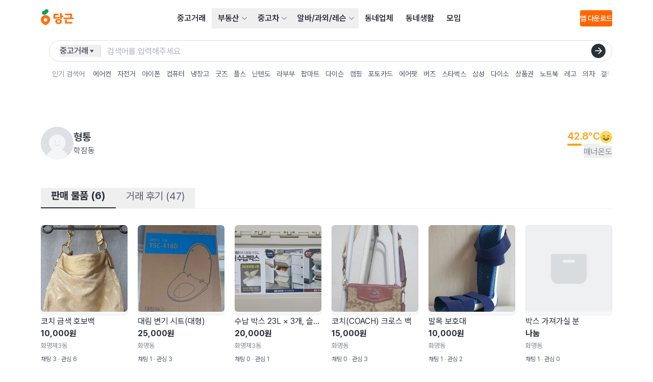

--- FILE ---
content_type: text/html
request_url: https://www.daangn.com/kr/users/uewpd9bc6s3s/
body_size: 46138
content:
<!DOCTYPE html><html lang="ko-KR" data-carotene="" data-carotene-color-mode="light" data-seed="" data-seed-color-mode="system" data-seed-user-color-scheme="light"><head><meta charSet="utf-8"/><meta name="viewport" content="width=device-width, initial-scale=1"/><meta name="color-scheme" content="light dark"/><script>(() => {
  document.documentElement.dataset.carotene = "";
  var d = window.matchMedia("(prefers-color-scheme: dark)"),
    a = () => {
      document.documentElement.dataset.caroteneColorMode = d.matches
        ? "dark"
        : "light";
    };
  "addEventListener" in d
    ? d.addEventListener("change", a)
    : "addListener" in d && d.addListener(a),
    a();
})();</script><script>
    (function(window, document, mode) {
      try {
        document.documentElement.dataset.seed = '';
        document.documentElement.dataset.seedColorMode = mode;
      } catch (e) {}

      try {
        var prefersDark = window.matchMedia('(prefers-color-scheme: dark)');

        if ('addEventListener' in prefersDark) {
          prefersDark.addEventListener('change', apply);
        } else if ('addListener' in prefersDark) {
          prefersDark.addListener(apply);
        }

        if (prefersDark.matches) {
          document.documentElement.dataset.seedUserColorScheme = 'dark';
        } else {
          document.documentElement.dataset.seedUserColorScheme = 'light';
        }

        function apply() {
          document.documentElement.dataset.seedUserColorScheme = prefersDark.matches ? 'dark' : 'light';
        }
      } catch (e) {}

      try {
        if (typeof window.AndroidFunction !== 'undefined') {
          document.documentElement.dataset.seedPlatform = 'android';
        } else if (typeof window.webkit !== 'undefined' && typeof window.webkit.messageHandlers !== 'undefined') {
          document.documentElement.dataset.seedPlatform = 'ios';
        } else {
          document.documentElement.dataset.seedPlatform = 'ios';
        }
      } catch (e) {}
    })(window, document, 'system');
  </script><script>window.sentryEnv = {
  release: "d9b7674",
  environment: "prod-kr"
};</script><meta property="og:site_name" content="당근"/><meta property="og:locale" content="ko-KR"/><meta name="naver-site-verification" content="92caf15a36e20dd7883c22230a35492c8b7ef804"/><meta property="fb:app_id" content="1463621440622064"/><meta name="p:domain_verify" content="e409cc57443686596094495f640bef2a"/><title>형통 님의 프로필 | 당신 근처의 당근</title><meta property="og:title" content="형통 님의 프로필 | 당신 근처의 당근"/><meta name="twitter:title" content="형통 님의 프로필 | 당신 근처의 당근"/><meta name="description" content="판매 물품 6개, 거래 후기 47개, 매너 온도 42.8°C , 형통(학잠동)님의 당근 프로필을 확인하세요."/><meta property="og:description" content="판매 물품 6개, 거래 후기 47개, 매너 온도 42.8°C , 형통(학잠동)님의 당근 프로필을 확인하세요."/><meta name="twitter:description" content="판매 물품 6개, 거래 후기 47개, 매너 온도 42.8°C , 형통(학잠동)님의 당근 프로필을 확인하세요."/><meta property="og:image" content="https://karrotmarket.com/_remix/img_og_fallback_kr-C3u-bwMc.png"/><meta name="twitter:image" content="https://karrotmarket.com/_remix/img_og_fallback_kr-C3u-bwMc.png"/><meta property="og:image:width" content="1200"/><meta property="og:image:height" content="630"/><meta property="og:url" content="https://www.daangn.com/kr/users/%ED%98%95%ED%86%B5-uewpd9bc6s3s/"/><link rel="canonical" href="https://www.daangn.com/kr/users/%ED%98%95%ED%86%B5-uewpd9bc6s3s/"/><link rel="icon" href="/_remix/favicon-ptbCteuu.png" type="image/png"/><link rel="preload" as="style" href="/_remix/global-5GpgdNKR.css"/><link rel="stylesheet" as="style" href="/_remix/global-5GpgdNKR.css"/><link rel="stylesheet" href="/_remix/GlobalNavigationBar-asoR_SWl.css"/><link rel="stylesheet" href="/_remix/ErrorPage-IYmE0sBZ.css"/><link rel="stylesheet" href="/_remix/kr.users-B3HRJa8z.css"/><link rel="stylesheet" href="/_remix/GlobalLayout-CF99uN_p.css"/><link rel="stylesheet" href="/_remix/Avatar-CB_YPTCo.css"/><link rel="stylesheet" href="/_remix/UserProfileSummary-yxFQr_E8.css"/></head><body><header class="_1463i580" data-state="init"><a href="#main-content" class="sprinkles_fontSize_200_base__1byufe8uu sprinkles_fontWeight_semibold__1byufe81y sprinkles_lineHeight_body.medium_base__1byufe8w6 sprinkles_color_neutralInverted__1byufe8c _1g5ia250 sprinkles_paddingTop_1_base__1byufe89i sprinkles_paddingBottom_1_base__1byufe8bm sprinkles_paddingLeft_4_base__1byufe8g6 sprinkles_paddingRight_4_base__1byufe8e2 sprinkles_backgroundColor_neutralInverted__1byufe810 _1463i581">본문 바로가기</a><div class="_1laqyod1 sprinkles_display_flex_base__1byufe82i sprinkles_flexDirection_column_base__1byufe8te sprinkles_justifyContent_center_base__1byufe8su sprinkles_backgroundColor_layerDefault__1byufe8n sprinkles_width_full_base__1byufe84q" data-border="false"><div class="_1j555bm0 sprinkles_paddingLeft_4_base__1byufe8g6 sprinkles_paddingLeft_10_small__1byufe8gr sprinkles_paddingLeft_16_medium__1byufe8h4 sprinkles_paddingLeft_20_large__1byufe8h9 sprinkles_paddingRight_4_base__1byufe8e2 sprinkles_paddingRight_10_small__1byufe8en sprinkles_paddingRight_16_medium__1byufe8f0 sprinkles_paddingRight_20_large__1byufe8f5 sprinkles_backgroundColor_layerDefault__1byufe8n sprinkles_width_full_base__1byufe84q"><div class="sprinkles_paddingTop_4_base__1byufe89u sprinkles_paddingBottom_4_base__1byufe8by sprinkles_position_relative_base__1byufe86y sprinkles_top_0__1byufe81q sprinkles_display_flex_base__1byufe82i sprinkles_justifyContent_spaceBetween_base__1byufe8t2 sprinkles_alignItems_center_base__1byufe8si sprinkles_backgroundColor_layerDefault__1byufe8n sprinkles_zIndex_2__1byufe81i"><a data-gtm="gnb_logo" href="/kr/" class="sprinkles_display_flex_base__1byufe82i sprinkles_alignItems_center_base__1byufe8si sprinkles_cursor_pointer__1byufe81o" aria-label="당근" data-discover="true"><svg xmlns="http://www.w3.org/2000/svg" width="64" fill="none" viewBox="0 0 203 114"><path fill="#FF6F0F" d="M29.234 36.895C13.09 36.895 0 49.695 0 65.855c0 22.327 29.318 34.175 29.234 34.143-.08.032 29.234-11.816 29.234-34.143 0-16.148-13.089-28.96-29.234-28.96Zm0 40.684A11.069 11.069 0 0 1 18.386 64.34a11.073 11.073 0 0 1 8.702-8.693A11.068 11.068 0 0 1 40.312 66.51a11.07 11.07 0 0 1-11.078 11.088v-.02Z"></path><path fill="#00A05B" d="M35.817 0c-6.823 0-11.574 4.768-12.322 10.4-9.094-2.512-16.22 4.4-16.22 12 0 5.82 3.999 10.52 9.33 12.047 4.299 1.228 12.041.312 12.041.312-.04-1.88 1.692-3.944 4.364-5.824 7.598-5.343 13.54-7.863 14.457-15.151C48.427 6.16 42.767 0 35.817 0Z"></path><path fill="#FF6F0F" d="M116.493 46.963c-6.175 1.94-16.865 2.972-26.907 2.972V37.719h20.74v-9.096H78.465V59.6c17.424 0 32.637-2.1 39.06-4.088l-1.032-8.548ZM131.134 25h-11.106v35.61h11.106V49.448h8.958v-9.716h-8.958V25ZM110.506 60.527c-11.766 0-20.396 6.484-20.396 16 0 9.515 8.639 16 20.396 16 11.758 0 20.396-6.489 20.396-16 0-9.512-8.63-16-20.396-16Zm0 23.091c-5.303 0-9.282-2.544-9.282-7.108 0-4.563 3.979-7.103 9.282-7.103s9.282 2.544 9.282 7.103c0 4.56-3.975 7.108-9.282 7.108ZM161.72 65.25h-11.354v24.092h45.128v-9.536H161.72V65.251ZM194.086 27.971h-44.232v9.536h33.082c0 2.368.112 8-.972 14.4h-40.568v9.864h61.588v-9.848H192.01c1.472-8.088 1.892-14.392 2.076-23.952Z"></path></svg></a><nav aria-label="메인 메뉴" data-orientation="horizontal" dir="ltr" class="sprinkles_position_relative_base__1byufe86y _1laqyod5"><div style="position:relative"><ul data-orientation="horizontal" class="_4wgc7j4 sprinkles_display_flex_base__1byufe82i sprinkles_alignItems_center_base__1byufe8si sprinkles_color_neutral__1byufe81" dir="ltr"><li><a data-gtm="gnb_menu" href="/kr/buy-sell/" class="_4wgc7j2 _4wgc7j1 sprinkles_paddingTop_2_base__1byufe89m sprinkles_paddingBottom_2_base__1byufe8bq sprinkles_paddingLeft_3_base__1byufe8g2 sprinkles_paddingRight_3_base__1byufe8dy sprinkles_display_inlineBlock_base__1byufe82e" data-discover="true">중고거래</a></li><li><div class="_4wgc7j5"><button id="radix-:Rj2n5:-trigger-radix-:Raj2n5:" data-state="closed" aria-expanded="false" aria-controls="radix-:Rj2n5:-content-radix-:Raj2n5:" class="_4wgc7j0 sprinkles_display_flex_base__1byufe82i sprinkles_alignItems_center_base__1byufe8si sprinkles_cursor_pointer__1byufe81o sprinkles_paddingRight_2_base__1byufe8du" data-radix-collection-item=""><a data-gtm="gnb_menu" class="_4wgc7j9 _4wgc7j1 sprinkles_paddingTop_2_base__1byufe89m sprinkles_paddingBottom_2_base__1byufe8bq sprinkles_display_flex_base__1byufe82i sprinkles_alignItems_center_base__1byufe8si sprinkles_gap_1_base__1byufe8qe sprinkles_paddingLeft_3_base__1byufe8g2 sprinkles_paddingRight_1_base__1byufe8dq" href="/kr/realty/" data-discover="true">부동산</a><svg viewBox="0 0 24 24" fill="none" xmlns="http://www.w3.org/2000/svg" data-seed-icon="true" data-seed-icon-version="0.0.23" width="24" height="24" aria-hidden="true" class="sprinkles_color_neutralSubtle__1byufe82 sprinkles_width_3_base__1byufe832 sprinkles_height_3_base__1byufe856 _4wgc7ja"><g><path fill-rule="evenodd" clip-rule="evenodd" d="M21.3991 6.93106C20.9192 6.47398 20.1596 6.49248 19.7025 6.97238L11.9995 15.06L4.29762 6.97244C3.84057 6.49251 3.081 6.47396 2.60107 6.93101C2.12114 7.38805 2.10258 8.14762 2.55963 8.62756L11.1305 17.6276C11.357 17.8654 11.671 18 11.9994 18C12.3278 18 12.6419 17.8654 12.8684 17.6276L21.4404 8.62762C21.8975 8.14771 21.879 7.38814 21.3991 6.93106Z" fill="currentColor"></path></g></svg></button></div></li><li><div class="_4wgc7j5"><button id="radix-:Rj2n5:-trigger-radix-:Rej2n5:" data-state="closed" aria-expanded="false" aria-controls="radix-:Rj2n5:-content-radix-:Rej2n5:" class="_4wgc7j0 sprinkles_display_flex_base__1byufe82i sprinkles_alignItems_center_base__1byufe8si sprinkles_cursor_pointer__1byufe81o sprinkles_paddingRight_2_base__1byufe8du" data-radix-collection-item=""><a data-gtm="gnb_menu" class="_4wgc7j9 _4wgc7j1 sprinkles_paddingTop_2_base__1byufe89m sprinkles_paddingBottom_2_base__1byufe8bq sprinkles_display_flex_base__1byufe82i sprinkles_alignItems_center_base__1byufe8si sprinkles_gap_1_base__1byufe8qe sprinkles_paddingLeft_3_base__1byufe8g2 sprinkles_paddingRight_1_base__1byufe8dq" href="/kr/cars/" data-discover="true">중고차</a><svg viewBox="0 0 24 24" fill="none" xmlns="http://www.w3.org/2000/svg" data-seed-icon="true" data-seed-icon-version="0.0.23" width="24" height="24" aria-hidden="true" class="sprinkles_color_neutralSubtle__1byufe82 sprinkles_width_3_base__1byufe832 sprinkles_height_3_base__1byufe856 _4wgc7ja"><g><path fill-rule="evenodd" clip-rule="evenodd" d="M21.3991 6.93106C20.9192 6.47398 20.1596 6.49248 19.7025 6.97238L11.9995 15.06L4.29762 6.97244C3.84057 6.49251 3.081 6.47396 2.60107 6.93101C2.12114 7.38805 2.10258 8.14762 2.55963 8.62756L11.1305 17.6276C11.357 17.8654 11.671 18 11.9994 18C12.3278 18 12.6419 17.8654 12.8684 17.6276L21.4404 8.62762C21.8975 8.14771 21.879 7.38814 21.3991 6.93106Z" fill="currentColor"></path></g></svg></button></div></li><li><div class="_4wgc7j5"><button id="radix-:Rj2n5:-trigger-radix-:Rij2n5:" data-state="closed" aria-expanded="false" aria-controls="radix-:Rj2n5:-content-radix-:Rij2n5:" class="_4wgc7j0 sprinkles_display_flex_base__1byufe82i sprinkles_alignItems_center_base__1byufe8si sprinkles_cursor_pointer__1byufe81o sprinkles_paddingRight_2_base__1byufe8du" data-radix-collection-item=""><a data-gtm="gnb_menu" class="_4wgc7j9 _4wgc7j1 sprinkles_paddingTop_2_base__1byufe89m sprinkles_paddingBottom_2_base__1byufe8bq sprinkles_display_flex_base__1byufe82i sprinkles_alignItems_center_base__1byufe8si sprinkles_gap_1_base__1byufe8qe sprinkles_paddingLeft_3_base__1byufe8g2 sprinkles_paddingRight_1_base__1byufe8dq" href="/kr/jobs/" data-discover="true">알바/과외/레슨</a><svg viewBox="0 0 24 24" fill="none" xmlns="http://www.w3.org/2000/svg" data-seed-icon="true" data-seed-icon-version="0.0.23" width="24" height="24" aria-hidden="true" class="sprinkles_color_neutralSubtle__1byufe82 sprinkles_width_3_base__1byufe832 sprinkles_height_3_base__1byufe856 _4wgc7ja"><g><path fill-rule="evenodd" clip-rule="evenodd" d="M21.3991 6.93106C20.9192 6.47398 20.1596 6.49248 19.7025 6.97238L11.9995 15.06L4.29762 6.97244C3.84057 6.49251 3.081 6.47396 2.60107 6.93101C2.12114 7.38805 2.10258 8.14762 2.55963 8.62756L11.1305 17.6276C11.357 17.8654 11.671 18 11.9994 18C12.3278 18 12.6419 17.8654 12.8684 17.6276L21.4404 8.62762C21.8975 8.14771 21.879 7.38814 21.3991 6.93106Z" fill="currentColor"></path></g></svg></button></div></li><li><a data-gtm="gnb_menu" href="/kr/local-profile/" class="_4wgc7j2 _4wgc7j1 sprinkles_paddingTop_2_base__1byufe89m sprinkles_paddingBottom_2_base__1byufe8bq sprinkles_paddingLeft_3_base__1byufe8g2 sprinkles_paddingRight_3_base__1byufe8dy sprinkles_display_inlineBlock_base__1byufe82e" data-discover="true">동네업체</a></li><li><a data-gtm="gnb_menu" href="/kr/community/" class="_4wgc7j2 _4wgc7j1 sprinkles_paddingTop_2_base__1byufe89m sprinkles_paddingBottom_2_base__1byufe8bq sprinkles_paddingLeft_3_base__1byufe8g2 sprinkles_paddingRight_3_base__1byufe8dy sprinkles_display_inlineBlock_base__1byufe82e" data-discover="true">동네생활</a></li><li><a data-gtm="gnb_menu" href="/kr/group/" class="_4wgc7j2 _4wgc7j1 sprinkles_paddingTop_2_base__1byufe89m sprinkles_paddingBottom_2_base__1byufe8bq sprinkles_paddingLeft_3_base__1byufe8g2 sprinkles_paddingRight_3_base__1byufe8dy sprinkles_display_inlineBlock_base__1byufe82e" data-discover="true">모임</a></li></ul></div></nav><div class="sprinkles_display_none_base__1byufe822 sprinkles_display_flex_medium__1byufe82k sprinkles_alignItems_center_base__1byufe8si sprinkles_gap_4_base__1byufe8qq"><button type="button" aria-haspopup="dialog" aria-expanded="false" aria-controls="radix-:R2r2n5:" data-state="closed" class="ay4dl60 sprinkles_paddingBottom_1_base__1byufe8bm sprinkles_paddingTop_1_base__1byufe89i sprinkles_paddingLeft_1_base__1byufe8fu sprinkles_paddingRight_1_base__1byufe8dq sprinkles_borderRadius_1_base__1byufe87e sprinkles_cursor_pointer__1byufe81o _1laqyod0" data-show="false" style="opacity:0"><div class="_1c6hyct0">검색</div><svg viewBox="0 0 24 24" fill="none" xmlns="http://www.w3.org/2000/svg" data-seed-icon="true" data-seed-icon-version="0.0.23" width="24" height="24" class="sprinkles_color_neutral__1byufe81 sprinkles_width_6_base__1byufe83e sprinkles_height_6_base__1byufe85i sprinkles_display_block_base__1byufe826" aria-hidden="true"><g><path fill-rule="evenodd" clip-rule="evenodd" d="M11.3111 1.2002C6.00313 1.2002 1.69995 5.49902 1.69995 10.8048V10.8178C1.69995 16.1236 6.00313 20.4224 11.3111 20.4224C13.5994 20.4224 15.711 19.6233 17.3631 18.2785L21.493 22.4083C21.8835 22.7988 22.5167 22.7988 22.9072 22.4083C23.2977 22.0177 23.2977 21.3846 22.9072 20.9941L18.777 16.864C20.1196 15.2095 20.9222 13.0996 20.9222 10.8048C20.9222 5.49902 16.619 1.2002 11.3111 1.2002ZM3.69995 10.8048C3.69995 6.60502 7.10627 3.2002 11.3111 3.2002C15.5159 3.2002 18.9222 6.60502 18.9222 10.8048C18.9222 13.0794 17.9298 15.1209 16.3465 16.5182L16.3446 16.52C15.0067 17.707 13.2419 18.4224 11.3111 18.4224C7.10627 18.4224 3.69995 15.0176 3.69995 10.8178V10.8048Z" fill="currentColor"></path></g></svg></button><div class="_1laqyod6"></div><button class="hz29bu0 hz29bu4 hz29bu1" data-gtm="gnb_app_download">앱 다운로드</button></div><div class="sprinkles_display_flex_base__1byufe82i sprinkles_alignItems_center_base__1byufe8si sprinkles_justifyContent_center_base__1byufe8su sprinkles_gap_3_base__1byufe8qm sprinkles_display_block_base__1byufe826 sprinkles_display_none_medium__1byufe824"><div class="sprinkles_display_flex_base__1byufe82i sprinkles_gap_3_base__1byufe8qm sprinkles_alignItems_center_base__1byufe8si"><div style="transform:translateX(44px) translateZ(0)"></div><button type="button" aria-haspopup="dialog" aria-expanded="false" aria-controls="radix-:Rj32n5:" data-state="closed" class="ay4dl60 sprinkles_paddingBottom_1_base__1byufe8bm sprinkles_paddingTop_1_base__1byufe89i sprinkles_paddingLeft_1_base__1byufe8fu sprinkles_paddingRight_1_base__1byufe8dq sprinkles_borderRadius_1_base__1byufe87e sprinkles_cursor_pointer__1byufe81o _1laqyod0" data-show="false" style="opacity:0"><div class="_1c6hyct0"> 검색</div><svg viewBox="0 0 24 24" fill="none" xmlns="http://www.w3.org/2000/svg" data-seed-icon="true" data-seed-icon-version="0.0.23" width="24" height="24" class="sprinkles_color_neutral__1byufe81 sprinkles_width_6_base__1byufe83e sprinkles_height_6_base__1byufe85i sprinkles_display_block_base__1byufe826" aria-hidden="true"><g><path fill-rule="evenodd" clip-rule="evenodd" d="M11.3111 1.2002C6.00313 1.2002 1.69995 5.49902 1.69995 10.8048V10.8178C1.69995 16.1236 6.00313 20.4224 11.3111 20.4224C13.5994 20.4224 15.711 19.6233 17.3631 18.2785L21.493 22.4083C21.8835 22.7988 22.5167 22.7988 22.9072 22.4083C23.2977 22.0177 23.2977 21.3846 22.9072 20.9941L18.777 16.864C20.1196 15.2095 20.9222 13.0996 20.9222 10.8048C20.9222 5.49902 16.619 1.2002 11.3111 1.2002ZM3.69995 10.8048C3.69995 6.60502 7.10627 3.2002 11.3111 3.2002C15.5159 3.2002 18.9222 6.60502 18.9222 10.8048C18.9222 13.0794 17.9298 15.1209 16.3465 16.5182L16.3446 16.52C15.0067 17.707 13.2419 18.4224 11.3111 18.4224C7.10627 18.4224 3.69995 15.0176 3.69995 10.8178V10.8048Z" fill="currentColor"></path></g></svg></button><div class="_1laqyod6"></div></div><div class="sprinkles_display_inlineFlex_base__1byufe82m sprinkles_justifyContent_center_base__1byufe8su sprinkles_alignItems_center_base__1byufe8si"><button type="button" aria-haspopup="dialog" aria-expanded="false" aria-controls="radix-:R532n5:" data-state="closed" class="_1laqyod2 sprinkles_paddingBottom_0_base__1byufe8bi sprinkles_paddingTop_0_base__1byufe89e sprinkles_paddingLeft_0_base__1byufe8fq sprinkles_paddingRight_0_base__1byufe8dm sprinkles_position_relative_base__1byufe86y sprinkles_display_flex_base__1byufe82i sprinkles_display_none_medium__1byufe824 sprinkles_cursor_pointer__1byufe81o"><div data-gtm="gnb_hamburger_menu" class="_1laqyod3 sprinkles_position_absolute_base__1byufe872 sprinkles_top_50%__1byufe81r sprinkles_left_50%__1byufe81u"><svg viewBox="0 0 24 24" fill="none" xmlns="http://www.w3.org/2000/svg" data-seed-icon="true" data-seed-icon-version="0.0.23" width="24" height="24"><g><g><path d="M2 4C2 3.44772 2.44772 3 3 3H21C21.5523 3 22 3.44772 22 4C22 4.55228 21.5523 5 21 5H3C2.44772 5 2 4.55228 2 4Z" fill="currentColor"></path><path d="M2 12C2 11.4477 2.44772 11 3 11H21C21.5523 11 22 11.4477 22 12C22 12.5523 21.5523 13 21 13H3C2.44772 13 2 12.5523 2 12Z" fill="currentColor"></path><path d="M3 19C2.44772 19 2 19.4477 2 20C2 20.5523 2.44772 21 3 21H21C21.5523 21 22 20.5523 22 20C22 19.4477 21.5523 19 21 19H3Z" fill="currentColor"></path></g></g></svg></div></button></div></div></div></div></div></header><div class="_1463i582"><div class="_1j555bm0 sprinkles_paddingLeft_4_base__1byufe8g6 sprinkles_paddingLeft_10_small__1byufe8gr sprinkles_paddingLeft_16_medium__1byufe8h4 sprinkles_paddingLeft_20_large__1byufe8h9 sprinkles_paddingRight_4_base__1byufe8e2 sprinkles_paddingRight_10_small__1byufe8en sprinkles_paddingRight_16_medium__1byufe8f0 sprinkles_paddingRight_20_large__1byufe8f5 sprinkles_backgroundColor_layerDefault__1byufe8n sprinkles_width_full_base__1byufe84q"><div class="_1ug0bqd0 sprinkles_position_relative_base__1byufe86y sprinkles_display_flex_base__1byufe82i sprinkles_backgroundColor_layerDefault__1byufe8n sprinkles_paddingTop_1.5_base__1byufe8ba _1ug0bqd1 sprinkles_position_relative_base__1byufe86y sprinkles_display_flex_base__1byufe82i sprinkles_backgroundColor_layerDefault__1byufe8n sprinkles_paddingTop_1.5_base__1byufe8ba"><div class="sprinkles_display_none_base__1byufe822 sprinkles_display_block_medium__1byufe828 sprinkles_marginRight_4_base__1byufe8mi"></div><div class="_1i2c0o50 sprinkles_width_full_base__1byufe84q"><form class="_18ftbi10 sprinkles_display_flex_base__1byufe82i sprinkles_alignItems_center_base__1byufe8si sprinkles_borderRadius_full_base__1byufe89a sprinkles_paddingLeft_5_base__1byufe8ga _18ftbi11"><button aria-label="검색하려는 서비스를 선택하세요" type="button" aria-haspopup="dialog" aria-expanded="false" aria-controls="radix-:Rb4n5:" data-state="closed" class="_18ftbi14 _18ftbi15 sprinkles_flexShrink_0_base__1byufe8tu sprinkles_cursor_pointer__1byufe81o"><div class="_18ftbi17 sprinkles_display_flex_base__1byufe82i sprinkles_justifyContent_spaceBetween_base__1byufe8t2 sprinkles_alignItems_center_base__1byufe8si sprinkles_height_6_base__1byufe85i sprinkles_gap_0.5_base__1byufe8s2 sprinkles_paddingRight_2.5_base__1byufe8fm sprinkles_color_neutralMuted__1byufe83"><span class="sprinkles_fontSize_200_base__1byufe8uu sprinkles_fontWeight_semibold__1byufe81y sprinkles_lineHeight_body.medium_base__1byufe8w6 sprinkles_color_neutralMuted__1byufe83">중고거래</span><svg viewBox="0 0 24 24" fill="none" xmlns="http://www.w3.org/2000/svg" data-seed-icon="true" data-seed-icon-version="0.0.23" width="14" height="14" aria-hidden="true"><g><path d="M8.17379 8C6.46508 8 5.54326 10.0042 6.65527 11.3016L10.4811 15.765C11.2792 16.6962 12.7199 16.6962 13.5181 15.765L17.3439 11.3016C18.4559 10.0042 17.5341 8 15.8253 8H8.17379Z" fill="currentColor"></path></g></svg></div></button><button aria-label="검색하려는 서비스를 선택하세요" type="button" id="radix-:Rj4n5:" aria-haspopup="menu" aria-expanded="false" data-state="closed" class="_18ftbi13 _18ftbi15 sprinkles_flexShrink_0_base__1byufe8tu sprinkles_cursor_pointer__1byufe81o"><div class="_18ftbi17 sprinkles_display_flex_base__1byufe82i sprinkles_justifyContent_spaceBetween_base__1byufe8t2 sprinkles_alignItems_center_base__1byufe8si sprinkles_height_6_base__1byufe85i sprinkles_gap_0.5_base__1byufe8s2 sprinkles_paddingRight_2.5_base__1byufe8fm sprinkles_color_neutralMuted__1byufe83"><span class="sprinkles_fontSize_200_base__1byufe8uu sprinkles_fontWeight_semibold__1byufe81y sprinkles_lineHeight_body.medium_base__1byufe8w6 sprinkles_color_neutralMuted__1byufe83">중고거래</span><svg viewBox="0 0 24 24" fill="none" xmlns="http://www.w3.org/2000/svg" data-seed-icon="true" data-seed-icon-version="0.0.23" width="14" height="14" aria-hidden="true"><g><path d="M8.17379 8C6.46508 8 5.54326 10.0042 6.65527 11.3016L10.4811 15.765C11.2792 16.6962 12.7199 16.6962 13.5181 15.765L17.3439 11.3016C18.4559 10.0042 17.5341 8 15.8253 8H8.17379Z" fill="currentColor"></path></g></svg></div></button><div class="_18ftbi16 sprinkles_flexGrow_1_base__1byufe8u2"><div class="sprinkles_position_relative_base__1byufe86y"><input class="iy6z320 iy6z322 iy6z323" type="search" aria-label="검색어 입력" placeholder="검색어를 입력해주세요" name="search" value=""/><button type="submit" aria-label="검색" class="iy6z328 sprinkles_paddingBottom_0_base__1byufe8bi sprinkles_paddingTop_0_base__1byufe89e sprinkles_paddingLeft_0_base__1byufe8fq sprinkles_paddingRight_0_base__1byufe8dm sprinkles_position_absolute_base__1byufe872 sprinkles_top_50%__1byufe81r sprinkles_display_flex_base__1byufe82i sprinkles_alignItems_center_base__1byufe8si sprinkles_justifyContent_center_base__1byufe8su sprinkles_borderRadius_full_base__1byufe89a sprinkles_cursor_pointer__1byufe81o sprinkles_width_7_base__1byufe83i sprinkles_height_7_base__1byufe85m sprinkles_backgroundColor_neutralInverted__1byufe810"><svg viewBox="0 0 24 24" fill="none" xmlns="http://www.w3.org/2000/svg" data-seed-icon="true" data-seed-icon-version="0.0.23" width="24" height="24" class="iy6z329 sprinkles_color_neutralInverted__1byufe8c sprinkles_width_4_base__1byufe836 sprinkles_height_4_base__1byufe85a"><g><path fill-rule="evenodd" clip-rule="evenodd" d="M11.6507 2.15225C11.1821 2.62088 11.1821 3.38068 11.6507 3.84931L18.1022 10.3008H2.99922C2.33648 10.3008 1.79922 10.8381 1.79922 11.5008C1.79922 12.1635 2.33648 12.7008 2.99922 12.7008H18.1022L11.6507 19.1523C11.1821 19.6209 11.1821 20.3807 11.6507 20.8493C12.1193 21.3179 12.8791 21.3179 13.3477 20.8493L21.8477 12.3493C22.0728 12.1243 22.1992 11.8191 22.1992 11.5008C22.1992 11.1825 22.0728 10.8773 21.8477 10.6523L13.3477 2.15225C12.8791 1.68362 12.1193 1.68362 11.6507 2.15225Z" fill="currentColor"></path></g></svg></button></div></div></form><div class="_1n4smkk0 sprinkles_position_relative_base__1byufe86y"><div class="_1s63ipf4 _1s63ipf0 sprinkles_position_relative_base__1byufe86y"><div class="_1s63ipf5 sprinkles_width_full_base__1byufe84q"><div class="_1n4smkk1 sprinkles_paddingTop_4_base__1byufe89u sprinkles_paddingTop_3_medium__1byufe89s sprinkles_paddingBottom_4_base__1byufe8by sprinkles_paddingBottom_3_medium__1byufe8bw sprinkles_display_inlineFlex_base__1byufe82m sprinkles_alignItems_center_base__1byufe8si sprinkles_paddingRight_4_base__1byufe8e2 sprinkles_paddingRight_10_small__1byufe8en sprinkles_paddingRight_0_medium__1byufe8do sprinkles_paddingLeft_4_base__1byufe8g6 sprinkles_paddingLeft_10_small__1byufe8gr sprinkles_paddingLeft_1.5_medium__1byufe8ho _1n4smkk2"><div class="_1n4smkk4 sprinkles_display_none_base__1byufe822 sprinkles_display_block_medium__1byufe828 sprinkles_fontSize_100_base__1byufe8uq sprinkles_marginRight_4_base__1byufe8mi sprinkles_color_neutralSubtle__1byufe82 _1n4smkk5">인기 검색어</div><ul class="sprinkles_display_flex_base__1byufe82i sprinkles_alignItems_center_base__1byufe8si"><li class="_1n4smkk7 sprinkles_marginRight_2_base__1byufe8ma sprinkles_marginRight_3_medium__1byufe8mg"><a data-gtm="gnb_popular_keyword" class="_1n4smkk8 sprinkles_paddingLeft_3_base__1byufe8g2 sprinkles_paddingLeft_0_medium__1byufe8fs sprinkles_paddingRight_3_base__1byufe8dy sprinkles_paddingRight_0_medium__1byufe8do sprinkles_display_flex_base__1byufe82i sprinkles_alignItems_center_base__1byufe8si sprinkles_fontSize_100_base__1byufe8uq sprinkles_cursor_pointer__1byufe81o sprinkles_borderRadius_4_base__1byufe87q _1n4smkk9" href="/kr/buy-sell/?search=%EC%97%90%EC%96%B4%EC%BB%A8" data-discover="true">에어컨</a></li><li class="_1n4smkk7 sprinkles_marginRight_2_base__1byufe8ma sprinkles_marginRight_3_medium__1byufe8mg"><a data-gtm="gnb_popular_keyword" class="_1n4smkk8 sprinkles_paddingLeft_3_base__1byufe8g2 sprinkles_paddingLeft_0_medium__1byufe8fs sprinkles_paddingRight_3_base__1byufe8dy sprinkles_paddingRight_0_medium__1byufe8do sprinkles_display_flex_base__1byufe82i sprinkles_alignItems_center_base__1byufe8si sprinkles_fontSize_100_base__1byufe8uq sprinkles_cursor_pointer__1byufe81o sprinkles_borderRadius_4_base__1byufe87q _1n4smkk9" href="/kr/buy-sell/?search=%EC%9E%90%EC%A0%84%EA%B1%B0" data-discover="true">자전거</a></li><li class="_1n4smkk7 sprinkles_marginRight_2_base__1byufe8ma sprinkles_marginRight_3_medium__1byufe8mg"><a data-gtm="gnb_popular_keyword" class="_1n4smkk8 sprinkles_paddingLeft_3_base__1byufe8g2 sprinkles_paddingLeft_0_medium__1byufe8fs sprinkles_paddingRight_3_base__1byufe8dy sprinkles_paddingRight_0_medium__1byufe8do sprinkles_display_flex_base__1byufe82i sprinkles_alignItems_center_base__1byufe8si sprinkles_fontSize_100_base__1byufe8uq sprinkles_cursor_pointer__1byufe81o sprinkles_borderRadius_4_base__1byufe87q _1n4smkk9" href="/kr/buy-sell/?search=%EC%95%84%EC%9D%B4%ED%8F%B0" data-discover="true">아이폰</a></li><li class="_1n4smkk7 sprinkles_marginRight_2_base__1byufe8ma sprinkles_marginRight_3_medium__1byufe8mg"><a data-gtm="gnb_popular_keyword" class="_1n4smkk8 sprinkles_paddingLeft_3_base__1byufe8g2 sprinkles_paddingLeft_0_medium__1byufe8fs sprinkles_paddingRight_3_base__1byufe8dy sprinkles_paddingRight_0_medium__1byufe8do sprinkles_display_flex_base__1byufe82i sprinkles_alignItems_center_base__1byufe8si sprinkles_fontSize_100_base__1byufe8uq sprinkles_cursor_pointer__1byufe81o sprinkles_borderRadius_4_base__1byufe87q _1n4smkk9" href="/kr/buy-sell/?search=%EC%BB%B4%ED%93%A8%ED%84%B0" data-discover="true">컴퓨터</a></li><li class="_1n4smkk7 sprinkles_marginRight_2_base__1byufe8ma sprinkles_marginRight_3_medium__1byufe8mg"><a data-gtm="gnb_popular_keyword" class="_1n4smkk8 sprinkles_paddingLeft_3_base__1byufe8g2 sprinkles_paddingLeft_0_medium__1byufe8fs sprinkles_paddingRight_3_base__1byufe8dy sprinkles_paddingRight_0_medium__1byufe8do sprinkles_display_flex_base__1byufe82i sprinkles_alignItems_center_base__1byufe8si sprinkles_fontSize_100_base__1byufe8uq sprinkles_cursor_pointer__1byufe81o sprinkles_borderRadius_4_base__1byufe87q _1n4smkk9" href="/kr/buy-sell/?search=%EB%83%89%EC%9E%A5%EA%B3%A0" data-discover="true">냉장고</a></li><li class="_1n4smkk7 sprinkles_marginRight_2_base__1byufe8ma sprinkles_marginRight_3_medium__1byufe8mg"><a data-gtm="gnb_popular_keyword" class="_1n4smkk8 sprinkles_paddingLeft_3_base__1byufe8g2 sprinkles_paddingLeft_0_medium__1byufe8fs sprinkles_paddingRight_3_base__1byufe8dy sprinkles_paddingRight_0_medium__1byufe8do sprinkles_display_flex_base__1byufe82i sprinkles_alignItems_center_base__1byufe8si sprinkles_fontSize_100_base__1byufe8uq sprinkles_cursor_pointer__1byufe81o sprinkles_borderRadius_4_base__1byufe87q _1n4smkk9" href="/kr/buy-sell/?search=%EA%B5%BF%EC%A6%88" data-discover="true">굿즈</a></li><li class="_1n4smkk7 sprinkles_marginRight_2_base__1byufe8ma sprinkles_marginRight_3_medium__1byufe8mg"><a data-gtm="gnb_popular_keyword" class="_1n4smkk8 sprinkles_paddingLeft_3_base__1byufe8g2 sprinkles_paddingLeft_0_medium__1byufe8fs sprinkles_paddingRight_3_base__1byufe8dy sprinkles_paddingRight_0_medium__1byufe8do sprinkles_display_flex_base__1byufe82i sprinkles_alignItems_center_base__1byufe8si sprinkles_fontSize_100_base__1byufe8uq sprinkles_cursor_pointer__1byufe81o sprinkles_borderRadius_4_base__1byufe87q _1n4smkk9" href="/kr/buy-sell/?search=%ED%94%8C%EC%8A%A4" data-discover="true">플스</a></li><li class="_1n4smkk7 sprinkles_marginRight_2_base__1byufe8ma sprinkles_marginRight_3_medium__1byufe8mg"><a data-gtm="gnb_popular_keyword" class="_1n4smkk8 sprinkles_paddingLeft_3_base__1byufe8g2 sprinkles_paddingLeft_0_medium__1byufe8fs sprinkles_paddingRight_3_base__1byufe8dy sprinkles_paddingRight_0_medium__1byufe8do sprinkles_display_flex_base__1byufe82i sprinkles_alignItems_center_base__1byufe8si sprinkles_fontSize_100_base__1byufe8uq sprinkles_cursor_pointer__1byufe81o sprinkles_borderRadius_4_base__1byufe87q _1n4smkk9" href="/kr/buy-sell/?search=%EB%8B%8C%ED%85%90%EB%8F%84" data-discover="true">닌텐도</a></li><li class="_1n4smkk7 sprinkles_marginRight_2_base__1byufe8ma sprinkles_marginRight_3_medium__1byufe8mg"><a data-gtm="gnb_popular_keyword" class="_1n4smkk8 sprinkles_paddingLeft_3_base__1byufe8g2 sprinkles_paddingLeft_0_medium__1byufe8fs sprinkles_paddingRight_3_base__1byufe8dy sprinkles_paddingRight_0_medium__1byufe8do sprinkles_display_flex_base__1byufe82i sprinkles_alignItems_center_base__1byufe8si sprinkles_fontSize_100_base__1byufe8uq sprinkles_cursor_pointer__1byufe81o sprinkles_borderRadius_4_base__1byufe87q _1n4smkk9" href="/kr/buy-sell/?search=%EB%9D%BC%EB%B6%80%EB%B6%80" data-discover="true">라부부</a></li><li class="_1n4smkk7 sprinkles_marginRight_2_base__1byufe8ma sprinkles_marginRight_3_medium__1byufe8mg"><a data-gtm="gnb_popular_keyword" class="_1n4smkk8 sprinkles_paddingLeft_3_base__1byufe8g2 sprinkles_paddingLeft_0_medium__1byufe8fs sprinkles_paddingRight_3_base__1byufe8dy sprinkles_paddingRight_0_medium__1byufe8do sprinkles_display_flex_base__1byufe82i sprinkles_alignItems_center_base__1byufe8si sprinkles_fontSize_100_base__1byufe8uq sprinkles_cursor_pointer__1byufe81o sprinkles_borderRadius_4_base__1byufe87q _1n4smkk9" href="/kr/buy-sell/?search=%ED%8C%9D%EB%A7%88%ED%8A%B8" data-discover="true">팝마트</a></li><li class="_1n4smkk7 sprinkles_marginRight_2_base__1byufe8ma sprinkles_marginRight_3_medium__1byufe8mg"><a data-gtm="gnb_popular_keyword" class="_1n4smkk8 sprinkles_paddingLeft_3_base__1byufe8g2 sprinkles_paddingLeft_0_medium__1byufe8fs sprinkles_paddingRight_3_base__1byufe8dy sprinkles_paddingRight_0_medium__1byufe8do sprinkles_display_flex_base__1byufe82i sprinkles_alignItems_center_base__1byufe8si sprinkles_fontSize_100_base__1byufe8uq sprinkles_cursor_pointer__1byufe81o sprinkles_borderRadius_4_base__1byufe87q _1n4smkk9" href="/kr/buy-sell/?search=%EB%8B%A4%EC%9D%B4%EC%8A%A8" data-discover="true">다이슨</a></li><li class="_1n4smkk7 sprinkles_marginRight_2_base__1byufe8ma sprinkles_marginRight_3_medium__1byufe8mg"><a data-gtm="gnb_popular_keyword" class="_1n4smkk8 sprinkles_paddingLeft_3_base__1byufe8g2 sprinkles_paddingLeft_0_medium__1byufe8fs sprinkles_paddingRight_3_base__1byufe8dy sprinkles_paddingRight_0_medium__1byufe8do sprinkles_display_flex_base__1byufe82i sprinkles_alignItems_center_base__1byufe8si sprinkles_fontSize_100_base__1byufe8uq sprinkles_cursor_pointer__1byufe81o sprinkles_borderRadius_4_base__1byufe87q _1n4smkk9" href="/kr/buy-sell/?search=%EC%BA%A0%ED%95%91" data-discover="true">캠핑</a></li><li class="_1n4smkk7 sprinkles_marginRight_2_base__1byufe8ma sprinkles_marginRight_3_medium__1byufe8mg"><a data-gtm="gnb_popular_keyword" class="_1n4smkk8 sprinkles_paddingLeft_3_base__1byufe8g2 sprinkles_paddingLeft_0_medium__1byufe8fs sprinkles_paddingRight_3_base__1byufe8dy sprinkles_paddingRight_0_medium__1byufe8do sprinkles_display_flex_base__1byufe82i sprinkles_alignItems_center_base__1byufe8si sprinkles_fontSize_100_base__1byufe8uq sprinkles_cursor_pointer__1byufe81o sprinkles_borderRadius_4_base__1byufe87q _1n4smkk9" href="/kr/buy-sell/?search=%ED%8F%AC%ED%86%A0%EC%B9%B4%EB%93%9C" data-discover="true">포토카드</a></li><li class="_1n4smkk7 sprinkles_marginRight_2_base__1byufe8ma sprinkles_marginRight_3_medium__1byufe8mg"><a data-gtm="gnb_popular_keyword" class="_1n4smkk8 sprinkles_paddingLeft_3_base__1byufe8g2 sprinkles_paddingLeft_0_medium__1byufe8fs sprinkles_paddingRight_3_base__1byufe8dy sprinkles_paddingRight_0_medium__1byufe8do sprinkles_display_flex_base__1byufe82i sprinkles_alignItems_center_base__1byufe8si sprinkles_fontSize_100_base__1byufe8uq sprinkles_cursor_pointer__1byufe81o sprinkles_borderRadius_4_base__1byufe87q _1n4smkk9" href="/kr/buy-sell/?search=%EC%97%90%EC%96%B4%ED%8C%9F" data-discover="true">에어팟</a></li><li class="_1n4smkk7 sprinkles_marginRight_2_base__1byufe8ma sprinkles_marginRight_3_medium__1byufe8mg"><a data-gtm="gnb_popular_keyword" class="_1n4smkk8 sprinkles_paddingLeft_3_base__1byufe8g2 sprinkles_paddingLeft_0_medium__1byufe8fs sprinkles_paddingRight_3_base__1byufe8dy sprinkles_paddingRight_0_medium__1byufe8do sprinkles_display_flex_base__1byufe82i sprinkles_alignItems_center_base__1byufe8si sprinkles_fontSize_100_base__1byufe8uq sprinkles_cursor_pointer__1byufe81o sprinkles_borderRadius_4_base__1byufe87q _1n4smkk9" href="/kr/buy-sell/?search=%EB%B2%84%EC%A6%88" data-discover="true">버즈</a></li><li class="_1n4smkk7 sprinkles_marginRight_2_base__1byufe8ma sprinkles_marginRight_3_medium__1byufe8mg"><a data-gtm="gnb_popular_keyword" class="_1n4smkk8 sprinkles_paddingLeft_3_base__1byufe8g2 sprinkles_paddingLeft_0_medium__1byufe8fs sprinkles_paddingRight_3_base__1byufe8dy sprinkles_paddingRight_0_medium__1byufe8do sprinkles_display_flex_base__1byufe82i sprinkles_alignItems_center_base__1byufe8si sprinkles_fontSize_100_base__1byufe8uq sprinkles_cursor_pointer__1byufe81o sprinkles_borderRadius_4_base__1byufe87q _1n4smkk9" href="/kr/buy-sell/?search=%EC%8A%A4%ED%83%80%EB%B2%85%EC%8A%A4" data-discover="true">스타벅스</a></li><li class="_1n4smkk7 sprinkles_marginRight_2_base__1byufe8ma sprinkles_marginRight_3_medium__1byufe8mg"><a data-gtm="gnb_popular_keyword" class="_1n4smkk8 sprinkles_paddingLeft_3_base__1byufe8g2 sprinkles_paddingLeft_0_medium__1byufe8fs sprinkles_paddingRight_3_base__1byufe8dy sprinkles_paddingRight_0_medium__1byufe8do sprinkles_display_flex_base__1byufe82i sprinkles_alignItems_center_base__1byufe8si sprinkles_fontSize_100_base__1byufe8uq sprinkles_cursor_pointer__1byufe81o sprinkles_borderRadius_4_base__1byufe87q _1n4smkk9" href="/kr/buy-sell/?search=%EC%82%BC%EC%84%B1" data-discover="true">삼성</a></li><li class="_1n4smkk7 sprinkles_marginRight_2_base__1byufe8ma sprinkles_marginRight_3_medium__1byufe8mg"><a data-gtm="gnb_popular_keyword" class="_1n4smkk8 sprinkles_paddingLeft_3_base__1byufe8g2 sprinkles_paddingLeft_0_medium__1byufe8fs sprinkles_paddingRight_3_base__1byufe8dy sprinkles_paddingRight_0_medium__1byufe8do sprinkles_display_flex_base__1byufe82i sprinkles_alignItems_center_base__1byufe8si sprinkles_fontSize_100_base__1byufe8uq sprinkles_cursor_pointer__1byufe81o sprinkles_borderRadius_4_base__1byufe87q _1n4smkk9" href="/kr/buy-sell/?search=%EB%8B%A4%EC%9D%B4%EC%86%8C" data-discover="true">다이소</a></li><li class="_1n4smkk7 sprinkles_marginRight_2_base__1byufe8ma sprinkles_marginRight_3_medium__1byufe8mg"><a data-gtm="gnb_popular_keyword" class="_1n4smkk8 sprinkles_paddingLeft_3_base__1byufe8g2 sprinkles_paddingLeft_0_medium__1byufe8fs sprinkles_paddingRight_3_base__1byufe8dy sprinkles_paddingRight_0_medium__1byufe8do sprinkles_display_flex_base__1byufe82i sprinkles_alignItems_center_base__1byufe8si sprinkles_fontSize_100_base__1byufe8uq sprinkles_cursor_pointer__1byufe81o sprinkles_borderRadius_4_base__1byufe87q _1n4smkk9" href="/kr/buy-sell/?search=%EC%83%81%ED%92%88%EA%B6%8C" data-discover="true">상품권</a></li><li class="_1n4smkk7 sprinkles_marginRight_2_base__1byufe8ma sprinkles_marginRight_3_medium__1byufe8mg"><a data-gtm="gnb_popular_keyword" class="_1n4smkk8 sprinkles_paddingLeft_3_base__1byufe8g2 sprinkles_paddingLeft_0_medium__1byufe8fs sprinkles_paddingRight_3_base__1byufe8dy sprinkles_paddingRight_0_medium__1byufe8do sprinkles_display_flex_base__1byufe82i sprinkles_alignItems_center_base__1byufe8si sprinkles_fontSize_100_base__1byufe8uq sprinkles_cursor_pointer__1byufe81o sprinkles_borderRadius_4_base__1byufe87q _1n4smkk9" href="/kr/buy-sell/?search=%EB%85%B8%ED%8A%B8%EB%B6%81" data-discover="true">노트북</a></li><li class="_1n4smkk7 sprinkles_marginRight_2_base__1byufe8ma sprinkles_marginRight_3_medium__1byufe8mg"><a data-gtm="gnb_popular_keyword" class="_1n4smkk8 sprinkles_paddingLeft_3_base__1byufe8g2 sprinkles_paddingLeft_0_medium__1byufe8fs sprinkles_paddingRight_3_base__1byufe8dy sprinkles_paddingRight_0_medium__1byufe8do sprinkles_display_flex_base__1byufe82i sprinkles_alignItems_center_base__1byufe8si sprinkles_fontSize_100_base__1byufe8uq sprinkles_cursor_pointer__1byufe81o sprinkles_borderRadius_4_base__1byufe87q _1n4smkk9" href="/kr/buy-sell/?search=%EB%A0%88%EA%B3%A0" data-discover="true">레고</a></li><li class="_1n4smkk7 sprinkles_marginRight_2_base__1byufe8ma sprinkles_marginRight_3_medium__1byufe8mg"><a data-gtm="gnb_popular_keyword" class="_1n4smkk8 sprinkles_paddingLeft_3_base__1byufe8g2 sprinkles_paddingLeft_0_medium__1byufe8fs sprinkles_paddingRight_3_base__1byufe8dy sprinkles_paddingRight_0_medium__1byufe8do sprinkles_display_flex_base__1byufe82i sprinkles_alignItems_center_base__1byufe8si sprinkles_fontSize_100_base__1byufe8uq sprinkles_cursor_pointer__1byufe81o sprinkles_borderRadius_4_base__1byufe87q _1n4smkk9" href="/kr/buy-sell/?search=%EC%9D%98%EC%9E%90" data-discover="true">의자</a></li><li class="_1n4smkk7 sprinkles_marginRight_2_base__1byufe8ma sprinkles_marginRight_3_medium__1byufe8mg"><a data-gtm="gnb_popular_keyword" class="_1n4smkk8 sprinkles_paddingLeft_3_base__1byufe8g2 sprinkles_paddingLeft_0_medium__1byufe8fs sprinkles_paddingRight_3_base__1byufe8dy sprinkles_paddingRight_0_medium__1byufe8do sprinkles_display_flex_base__1byufe82i sprinkles_alignItems_center_base__1byufe8si sprinkles_fontSize_100_base__1byufe8uq sprinkles_cursor_pointer__1byufe81o sprinkles_borderRadius_4_base__1byufe87q _1n4smkk9" href="/kr/buy-sell/?search=%EA%B0%A4%EB%9F%AD%EC%8B%9C" data-discover="true">갤럭시</a></li><li class="_1n4smkk7 sprinkles_marginRight_2_base__1byufe8ma sprinkles_marginRight_3_medium__1byufe8mg"><a data-gtm="gnb_popular_keyword" class="_1n4smkk8 sprinkles_paddingLeft_3_base__1byufe8g2 sprinkles_paddingLeft_0_medium__1byufe8fs sprinkles_paddingRight_3_base__1byufe8dy sprinkles_paddingRight_0_medium__1byufe8do sprinkles_display_flex_base__1byufe82i sprinkles_alignItems_center_base__1byufe8si sprinkles_fontSize_100_base__1byufe8uq sprinkles_cursor_pointer__1byufe81o sprinkles_borderRadius_4_base__1byufe87q _1n4smkk9" href="/kr/buy-sell/?search=%EC%95%84%EC%9D%B4%ED%8C%A8%EB%93%9C" data-discover="true">아이패드</a></li><li class="_1n4smkk7 sprinkles_marginRight_2_base__1byufe8ma sprinkles_marginRight_3_medium__1byufe8mg"><a data-gtm="gnb_popular_keyword" class="_1n4smkk8 sprinkles_paddingLeft_3_base__1byufe8g2 sprinkles_paddingLeft_0_medium__1byufe8fs sprinkles_paddingRight_3_base__1byufe8dy sprinkles_paddingRight_0_medium__1byufe8do sprinkles_display_flex_base__1byufe82i sprinkles_alignItems_center_base__1byufe8si sprinkles_fontSize_100_base__1byufe8uq sprinkles_cursor_pointer__1byufe81o sprinkles_borderRadius_4_base__1byufe87q _1n4smkk9" href="/kr/buy-sell/?search=%EC%B1%85%EC%83%81" data-discover="true">책상</a></li><li class="_1n4smkk7 sprinkles_marginRight_2_base__1byufe8ma sprinkles_marginRight_3_medium__1byufe8mg"><a data-gtm="gnb_popular_keyword" class="_1n4smkk8 sprinkles_paddingLeft_3_base__1byufe8g2 sprinkles_paddingLeft_0_medium__1byufe8fs sprinkles_paddingRight_3_base__1byufe8dy sprinkles_paddingRight_0_medium__1byufe8do sprinkles_display_flex_base__1byufe82i sprinkles_alignItems_center_base__1byufe8si sprinkles_fontSize_100_base__1byufe8uq sprinkles_cursor_pointer__1byufe81o sprinkles_borderRadius_4_base__1byufe87q _1n4smkk9" href="/kr/buy-sell/?search=%EC%A0%84%EA%B8%B0%EC%9E%90%EC%A0%84%EA%B1%B0" data-discover="true">전기자전거</a></li><li class="_1n4smkk7 sprinkles_marginRight_2_base__1byufe8ma sprinkles_marginRight_3_medium__1byufe8mg"><a data-gtm="gnb_popular_keyword" class="_1n4smkk8 sprinkles_paddingLeft_3_base__1byufe8g2 sprinkles_paddingLeft_0_medium__1byufe8fs sprinkles_paddingRight_3_base__1byufe8dy sprinkles_paddingRight_0_medium__1byufe8do sprinkles_display_flex_base__1byufe82i sprinkles_alignItems_center_base__1byufe8si sprinkles_fontSize_100_base__1byufe8uq sprinkles_cursor_pointer__1byufe81o sprinkles_borderRadius_4_base__1byufe87q _1n4smkk9" href="/kr/buy-sell/?search=%EB%AA%A8%EB%8B%88%ED%84%B0" data-discover="true">모니터</a></li></ul></div></div><div class="_1s63ipf6 sprinkles_position_absolute_base__1byufe872 sprinkles_top_0__1byufe81q sprinkles_height_full_base__1byufe86u sprinkles_width_4_base__1byufe836 sprinkles_display_none_base__1byufe822 sprinkles_display_block_medium__1byufe828 _1s63ipf7 _1s63ipf9"></div><div class="_1s63ipf6 sprinkles_position_absolute_base__1byufe872 sprinkles_top_0__1byufe81q sprinkles_height_full_base__1byufe86u sprinkles_width_4_base__1byufe836 sprinkles_display_none_base__1byufe822 sprinkles_display_block_medium__1byufe828 _1s63ipf8"></div></div></div></div></div></div></div><main id="main-content" class="_1463i585"><div class="sprinkles_paddingLeft_4_base__1byufe8g6 sprinkles_paddingLeft_10_small__1byufe8gr sprinkles_paddingLeft_16_medium__1byufe8h4 sprinkles_paddingLeft_20_large__1byufe8h9 sprinkles_paddingRight_4_base__1byufe8e2 sprinkles_paddingRight_10_small__1byufe8en sprinkles_paddingRight_16_medium__1byufe8f0 sprinkles_paddingRight_20_large__1byufe8f5 sprinkles_paddingTop_12_base__1byufe8am sprinkles_paddingTop_16_medium__1byufe8as _1wbmzda0"><div class="sprinkles_width_full_base__1byufe84q sprinkles_marginBottom_10_base__1byufe8ky _1wbmzda1"><div class="sprinkles_paddingTop_4_base__1byufe89u sprinkles_paddingBottom_4_base__1byufe8by sprinkles_display_flex_base__1byufe82i sprinkles_flexDirection_column_base__1byufe8te"><div class="sprinkles_display_flex_base__1byufe82i sprinkles_justifyContent_spaceBetween_base__1byufe8t2 sprinkles_alignItems_center_base__1byufe8si"><div class="r4hjxe0 r4hjxe1 r4hjxe6 r4hjxe8 r4hjxec"><a href="/kr/users/%ED%98%95%ED%86%B5-uewpd9bc6s3s/" aria-label="형통님의 프로필 페이지" class="_1rgv2433" data-discover="true"><span class="_1b4d5ac0 _1b4d5ac5 _1b4d5acc _1b4d5acg _1b4d5acm _1b4d5ac1" aria-hidden="true"></span></a><div class="r4hjxed"><a href="/kr/users/%ED%98%95%ED%86%B5-uewpd9bc6s3s/" class="_1rgv2432" data-discover="true"><span class="r4hjxee r4hjxef r4hjxek r4hjxem r4hjxeq">형통</span></a><a href="/kr/buy-sell/?in=%ED%95%99%EC%9E%A0%EB%8F%99-5389" class="r4hjxer r4hjxes r4hjxex r4hjxez r4hjxe13" data-discover="true">학잠동</a></div></div><div class="sprinkles_display_flex_base__1byufe82i sprinkles_flexDirection_column_base__1byufe8te sprinkles_gap_1_base__1byufe8qe sprinkles_gap_2_small__1byufe8qj sprinkles_gap_1_medium__1byufe8qg sprinkles_gap_2_large__1byufe8ql sprinkles_alignItems_flexEnd_base__1byufe8sm"><div class="yzp7ms0 yzp7ms1 yzp7ms4 yzp7ms5 yzp7ms8"><div class="yzp7ms9"><span class="yzp7msi yzp7msp yzp7mss yzp7mst yzp7msw yzp7msn">42.8<!-- -->°C</span><div class="yzp7msa"><div class="yzp7msb yzp7msg" style="width:43.2%"></div></div></div><svg aria-hidden="true" xmlns="http://www.w3.org/2000/svg" width="24" height="24" fill="none"><g clip-path="url(#a)"><path fill="#FADD65" d="M12 24c6.627 0 12-5.373 12-12S18.627 0 12 0 0 5.373 0 12s5.373 12 12 12Z"></path><mask id="b" width="24" height="24" x="0" y="0" maskUnits="userSpaceOnUse" style="mask-type:alpha"><path fill="#FAD84A" d="M12 24c6.627 0 12-5.373 12-12S18.627 0 12 0 0 5.373 0 12s5.373 12 12 12Z"></path></mask><g mask="url(#b)"><path fill="url(#c)" d="M4.35 18.6a4.35 4.35 0 1 0 0-8.7 4.35 4.35 0 0 0 0 8.7Z" opacity=".6"></path><path fill="url(#d)" d="M19.65 18.6a4.35 4.35 0 1 0 0-8.7 4.35 4.35 0 0 0 0 8.7Z" opacity=".6"></path></g><path fill="#895F00" fill-rule="evenodd" d="M7.8 9.713c-.508 0-1.088.412-1.088 1.087a.562.562 0 1 1-1.125 0c0-1.425 1.22-2.213 2.213-2.213.992 0 2.212.788 2.212 2.213a.562.562 0 1 1-1.125 0c0-.675-.58-1.088-1.087-1.088Zm8.55 0c-.508 0-1.088.412-1.088 1.087a.562.562 0 1 1-1.125 0c0-1.425 1.22-2.213 2.213-2.213.992 0 2.212.788 2.212 2.213a.562.562 0 1 1-1.125 0c0-.675-.58-1.088-1.087-1.088Z" clip-rule="evenodd"></path><path fill="#895F00" d="M7.35 13.5c-.58 0-1.05.47-1.05 1.05 0 .316.116.739.28 1.131.178.432.463.948.893 1.448.883 1.025 2.33 1.921 4.527 1.921 2.196 0 3.644-.896 4.527-1.921.43-.5.714-1.016.893-1.448.163-.392.28-.814.28-1.131 0-.58-.47-1.05-1.05-1.05h-9.3Z"></path><path fill="#D49D3A" fill-rule="evenodd" d="m5.885 5.568-.001.003a.975.975 0 0 1 .26-.279c.176-.126.477-.25.965-.128a.375.375 0 0 0 .182-.728c-.712-.178-1.236-.002-1.584.246a1.725 1.725 0 0 0-.455.485l-.037.065a.375.375 0 0 0 .669.34V5.57l.001-.002Z" clip-rule="evenodd" opacity=".85"></path><path fill="#D49D3A" d="M18.468 5.735a.375.375 0 0 1-.51-.178.978.978 0 0 0-.251-.264c-.178-.127-.478-.251-.966-.13a.375.375 0 1 1-.182-.727c.712-.178 1.236-.002 1.584.246a1.725 1.725 0 0 1 .456.485c.119.195.092.457-.131.568Z" opacity=".85"></path><path fill="#fff" fill-rule="evenodd" d="M8.4 14.7a.15.15 0 0 0-.121.238v.002l.004.004.01.012c.007.01.019.023.034.04.03.033.075.079.137.132.125.107.319.245.602.382.568.274 1.49.54 2.934.54 1.443 0 2.33-.266 2.863-.542.266-.138.442-.278.554-.387a1.271 1.271 0 0 0 .163-.197.15.15 0 0 0-.13-.224H8.4Z" clip-rule="evenodd"></path></g><defs><radialGradient id="c" cx="0" cy="0" r="1" gradientTransform="translate(4.351 14.202) scale(4.3512)" gradientUnits="userSpaceOnUse"><stop stop-color="#F15A24" stop-opacity=".5"></stop><stop offset=".018" stop-color="#F15E25" stop-opacity=".509"></stop><stop offset=".241" stop-color="#F6892B" stop-opacity=".62"></stop><stop offset=".456" stop-color="#FAAC30" stop-opacity=".728"></stop><stop offset=".659" stop-color="#FDC433" stop-opacity=".83"></stop><stop offset=".846" stop-color="#FED335" stop-opacity=".923"></stop><stop offset="1" stop-color="#FFD836"></stop></radialGradient><radialGradient id="d" cx="0" cy="0" r="1" gradientTransform="translate(19.579 14.202) scale(4.3512)" gradientUnits="userSpaceOnUse"><stop stop-color="#F15A24" stop-opacity=".5"></stop><stop offset=".018" stop-color="#F15E25" stop-opacity=".509"></stop><stop offset=".241" stop-color="#F6892B" stop-opacity=".62"></stop><stop offset=".456" stop-color="#FAAC30" stop-opacity=".728"></stop><stop offset=".659" stop-color="#FDC433" stop-opacity=".83"></stop><stop offset=".846" stop-color="#FED335" stop-opacity=".923"></stop><stop offset="1" stop-color="#FFD836"></stop></radialGradient><clipPath id="a"><path fill="#fff" d="M0 0h24v24H0z"></path></clipPath></defs></svg></div><button type="button" class="sprinkles_fontSize_100_base__1byufe8uq sprinkles_fontSize_200_small__1byufe8uv sprinkles_fontSize_100_medium__1byufe8us sprinkles_fontSize_200_large__1byufe8ux sprinkles_fontWeight_regular__1byufe81x sprinkles_lineHeight_body.small_base__1byufe8w2 sprinkles_lineHeight_body.medium_small__1byufe8w7 sprinkles_lineHeight_body.small_medium__1byufe8w4 sprinkles_lineHeight_body.medium_large__1byufe8w9 sprinkles_color_neutralSubtle__1byufe82 _1rgv2430 sprinkles_cursor_pointer__1byufe81o" aria-haspopup="dialog" aria-expanded="false" aria-controls="radix-:R52mn5:" data-state="closed">매너온도</button></div></div></div></div><div class="sprinkles_display_flex_base__1byufe82i sprinkles_flexDirection_row_base__1byufe8t6 sprinkles_marginBottom_8_base__1byufe8ku sprinkles_gap_6_base__1byufe8qy sprinkles_gap_0_medium__1byufe8qc _1wbmzda2"><button type="button" class="_1wbmzda3 sprinkles_paddingBottom_2_base__1byufe8bq sprinkles_paddingRight_0_base__1byufe8dm sprinkles_paddingRight_5_medium__1byufe8e8 sprinkles_paddingLeft_0_base__1byufe8fq sprinkles_paddingLeft_5_medium__1byufe8gc _1wbmzda4">판매 물품 (6)</button><button type="button" class="_1wbmzda3 sprinkles_paddingBottom_2_base__1byufe8bq sprinkles_paddingRight_0_base__1byufe8dm sprinkles_paddingRight_5_medium__1byufe8e8 sprinkles_paddingLeft_0_base__1byufe8fq sprinkles_paddingLeft_5_medium__1byufe8gc _1wbmzda5">거래 후기 (47)</button></div><article class="_1wbmzda6 sprinkles_width_full_base__1byufe84q"><section data-gtm="user_article"><a href="/kr/buy-sell/%EC%BD%94%EC%B9%98-%EA%B8%88%EC%83%89-%ED%98%B8%EB%B3%B4%EB%B0%B1-zkyvv4xjvc2h/" data-discover="true"><div class="sprinkles_display_flex_base__1byufe82i sprinkles_flexDirection_row_base__1byufe8t6 sprinkles_width_full_base__1byufe84q"><article class="_1ju00tea sprinkles_display_flex_base__1byufe82i sprinkles_flexDirection_column_base__1byufe8te sprinkles_gap_2_base__1byufe8qi _1ju00te8 _1ju00teb _1ju00te6 _1ju00ted _1ju00te9"><div class="sprinkles_position_relative_base__1byufe86y"><div class="_1ju00tee sprinkles_overflow_hidden__1byufe819 sprinkles_position_relative_base__1byufe86y sprinkles_display_block_base__1byufe826 sprinkles_width_full_base__1byufe84q sprinkles_borderRadius_1.5_base__1byufe892 _1ry7q91"><noscript><span class="_1ju00tef sprinkles_overflow_hidden__1byufe819 sprinkles_position_relative_base__1byufe86y sprinkles_display_block_base__1byufe826 sprinkles_width_full_base__1byufe84q sprinkles_height_full_base__1byufe86u"><img class="_1ju00teg sprinkles_width_full_base__1byufe84q sprinkles_height_full_base__1byufe86u sprinkles_borderRadius_1.5_base__1byufe892" src="https://img.kr.gcp-karroter.net/origin/article/202509/790f80fe1261692061a1bb0d2ae208fa736fa96ba6a83684804ddabd6379ecb1_0.webp?q=82&amp;s=300x300&amp;t=crop&amp;f=webp" alt="thumbnail"/></span></noscript><span class="_1ju00tef sprinkles_overflow_hidden__1byufe819 sprinkles_position_relative_base__1byufe86y sprinkles_display_block_base__1byufe826 sprinkles_width_full_base__1byufe84q sprinkles_height_full_base__1byufe86u lazy-load-image-background opacity" style="color:transparent;display:inline-block"><span class="_1ju00teg sprinkles_width_full_base__1byufe84q sprinkles_height_full_base__1byufe86u sprinkles_borderRadius_1.5_base__1byufe892" style="display:inline-block"></span></span></div></div><div class="sprinkles_display_flex_base__1byufe82i sprinkles_flexDirection_column_base__1byufe8te sprinkles_alignItems_flexStart_base__1byufe8se sprinkles_gap_2_base__1byufe8qi"><div class="sprinkles_display_flex_base__1byufe82i sprinkles_flexDirection_column_base__1byufe8te sprinkles_alignItems_flexStart_base__1byufe8se sprinkles_gap_0.5_base__1byufe8s2 sprinkles_color_neutral__1byufe81 sprinkles_width_full_base__1byufe84q"><h2 class="_1ju00teh sprinkles_fontWeight_regular__1byufe81x sprinkles_overflow_hidden__1byufe819">코치 금색 호보백</h2><div class="_1ju00tei sprinkles_fontWeight_bold__1byufe81z">10,000원</div></div><div class="_1ju00tej sprinkles_width_full_base__1byufe84q"><div class="_1ju00tek sprinkles_fontWeight_regular__1byufe81x sprinkles_width_full_base__1byufe84q sprinkles_overflow_hidden__1byufe819">화명제3동</div></div></div></article></div></a><div class="sprinkles_marginTop_0.5_base__1byufe8jm sprinkles_color_neutralMuted__1byufe83 sprinkles_fontSize_75_base__1byufe8um">채팅 3 ∙ 관심 6</div></section><section data-gtm="user_article"><a href="/kr/buy-sell/%EB%8C%80%EB%A6%BC-%EB%B3%80%EA%B8%B0-%EC%8B%9C%ED%8A%B8-%EB%8C%80%ED%98%95-hfkwjzssxsz8/" data-discover="true"><div class="sprinkles_display_flex_base__1byufe82i sprinkles_flexDirection_row_base__1byufe8t6 sprinkles_width_full_base__1byufe84q"><article class="_1ju00tea sprinkles_display_flex_base__1byufe82i sprinkles_flexDirection_column_base__1byufe8te sprinkles_gap_2_base__1byufe8qi _1ju00te8 _1ju00teb _1ju00te6 _1ju00ted _1ju00te9"><div class="sprinkles_position_relative_base__1byufe86y"><div class="_1ju00tee sprinkles_overflow_hidden__1byufe819 sprinkles_position_relative_base__1byufe86y sprinkles_display_block_base__1byufe826 sprinkles_width_full_base__1byufe84q sprinkles_borderRadius_1.5_base__1byufe892 _1ry7q91"><noscript><span class="_1ju00tef sprinkles_overflow_hidden__1byufe819 sprinkles_position_relative_base__1byufe86y sprinkles_display_block_base__1byufe826 sprinkles_width_full_base__1byufe84q sprinkles_height_full_base__1byufe86u"><img class="_1ju00teg sprinkles_width_full_base__1byufe84q sprinkles_height_full_base__1byufe86u sprinkles_borderRadius_1.5_base__1byufe892" src="https://img.kr.gcp-karroter.net/origin/article/202412/7b7dc1f957f8644aa02ec8a521fe8e1dbebaa10e03282803bce189495969d3a7_0.webp?q=82&amp;s=300x300&amp;t=crop&amp;f=webp" alt="thumbnail"/></span></noscript><span class="_1ju00tef sprinkles_overflow_hidden__1byufe819 sprinkles_position_relative_base__1byufe86y sprinkles_display_block_base__1byufe826 sprinkles_width_full_base__1byufe84q sprinkles_height_full_base__1byufe86u lazy-load-image-background opacity" style="color:transparent;display:inline-block"><span class="_1ju00teg sprinkles_width_full_base__1byufe84q sprinkles_height_full_base__1byufe86u sprinkles_borderRadius_1.5_base__1byufe892" style="display:inline-block"></span></span></div></div><div class="sprinkles_display_flex_base__1byufe82i sprinkles_flexDirection_column_base__1byufe8te sprinkles_alignItems_flexStart_base__1byufe8se sprinkles_gap_2_base__1byufe8qi"><div class="sprinkles_display_flex_base__1byufe82i sprinkles_flexDirection_column_base__1byufe8te sprinkles_alignItems_flexStart_base__1byufe8se sprinkles_gap_0.5_base__1byufe8s2 sprinkles_color_neutral__1byufe81 sprinkles_width_full_base__1byufe84q"><h2 class="_1ju00teh sprinkles_fontWeight_regular__1byufe81x sprinkles_overflow_hidden__1byufe819">대림 변기 시트(대  형)</h2><div class="_1ju00tei sprinkles_fontWeight_bold__1byufe81z">25,000원</div></div><div class="_1ju00tej sprinkles_width_full_base__1byufe84q"><div class="_1ju00tek sprinkles_fontWeight_regular__1byufe81x sprinkles_width_full_base__1byufe84q sprinkles_overflow_hidden__1byufe819">화명동</div></div></div></article></div></a><div class="sprinkles_marginTop_0.5_base__1byufe8jm sprinkles_color_neutralMuted__1byufe83 sprinkles_fontSize_75_base__1byufe8um">채팅 1 ∙ 관심 3</div></section><section data-gtm="user_article"><a href="/kr/buy-sell/%EC%88%98%EB%82%A9-%EB%B0%95%EC%8A%A4-23l-3%EA%B0%9C-%EC%8A%AC%EB%9D%BC%EC%9D%B4%EB%94%A9-%EB%B0%95%EC%8A%A4-2%EA%B0%9C-3in9s8g4fuyv/" data-discover="true"><div class="sprinkles_display_flex_base__1byufe82i sprinkles_flexDirection_row_base__1byufe8t6 sprinkles_width_full_base__1byufe84q"><article class="_1ju00tea sprinkles_display_flex_base__1byufe82i sprinkles_flexDirection_column_base__1byufe8te sprinkles_gap_2_base__1byufe8qi _1ju00te8 _1ju00teb _1ju00te6 _1ju00ted _1ju00te9"><div class="sprinkles_position_relative_base__1byufe86y"><div class="_1ju00tee sprinkles_overflow_hidden__1byufe819 sprinkles_position_relative_base__1byufe86y sprinkles_display_block_base__1byufe826 sprinkles_width_full_base__1byufe84q sprinkles_borderRadius_1.5_base__1byufe892 _1ry7q91"><noscript><span class="_1ju00tef sprinkles_overflow_hidden__1byufe819 sprinkles_position_relative_base__1byufe86y sprinkles_display_block_base__1byufe826 sprinkles_width_full_base__1byufe84q sprinkles_height_full_base__1byufe86u"><img class="_1ju00teg sprinkles_width_full_base__1byufe84q sprinkles_height_full_base__1byufe86u sprinkles_borderRadius_1.5_base__1byufe892" src="https://img.kr.gcp-karroter.net/origin/article/202509/a0831359d04305a15ea34fb7db568305b891cf0d863d7bfa28530d3de0933056_0.webp?q=82&amp;s=300x300&amp;t=crop&amp;f=webp" alt="thumbnail"/></span></noscript><span class="_1ju00tef sprinkles_overflow_hidden__1byufe819 sprinkles_position_relative_base__1byufe86y sprinkles_display_block_base__1byufe826 sprinkles_width_full_base__1byufe84q sprinkles_height_full_base__1byufe86u lazy-load-image-background opacity" style="color:transparent;display:inline-block"><span class="_1ju00teg sprinkles_width_full_base__1byufe84q sprinkles_height_full_base__1byufe86u sprinkles_borderRadius_1.5_base__1byufe892" style="display:inline-block"></span></span></div></div><div class="sprinkles_display_flex_base__1byufe82i sprinkles_flexDirection_column_base__1byufe8te sprinkles_alignItems_flexStart_base__1byufe8se sprinkles_gap_2_base__1byufe8qi"><div class="sprinkles_display_flex_base__1byufe82i sprinkles_flexDirection_column_base__1byufe8te sprinkles_alignItems_flexStart_base__1byufe8se sprinkles_gap_0.5_base__1byufe8s2 sprinkles_color_neutral__1byufe81 sprinkles_width_full_base__1byufe84q"><h2 class="_1ju00teh sprinkles_fontWeight_regular__1byufe81x sprinkles_overflow_hidden__1byufe819">수납 박스 23L × 3개, 슬라이딩 박스 × 2개</h2><div class="_1ju00tei sprinkles_fontWeight_bold__1byufe81z">20,000원</div></div><div class="_1ju00tej sprinkles_width_full_base__1byufe84q"><div class="_1ju00tek sprinkles_fontWeight_regular__1byufe81x sprinkles_width_full_base__1byufe84q sprinkles_overflow_hidden__1byufe819">화명제3동</div></div></div></article></div></a><div class="sprinkles_marginTop_0.5_base__1byufe8jm sprinkles_color_neutralMuted__1byufe83 sprinkles_fontSize_75_base__1byufe8um">채팅 0 ∙ 관심 1</div></section><section data-gtm="user_article"><a href="/kr/buy-sell/%EC%BD%94%EC%B9%98-coach-%ED%81%AC%EB%A1%9C%EC%8A%A4-%EB%B0%B1-g7bjdj6k9nff/" data-discover="true"><div class="sprinkles_display_flex_base__1byufe82i sprinkles_flexDirection_row_base__1byufe8t6 sprinkles_width_full_base__1byufe84q"><article class="_1ju00tea sprinkles_display_flex_base__1byufe82i sprinkles_flexDirection_column_base__1byufe8te sprinkles_gap_2_base__1byufe8qi _1ju00te8 _1ju00teb _1ju00te6 _1ju00ted _1ju00te9"><div class="sprinkles_position_relative_base__1byufe86y"><div class="_1ju00tee sprinkles_overflow_hidden__1byufe819 sprinkles_position_relative_base__1byufe86y sprinkles_display_block_base__1byufe826 sprinkles_width_full_base__1byufe84q sprinkles_borderRadius_1.5_base__1byufe892 _1ry7q91"><noscript><span class="_1ju00tef sprinkles_overflow_hidden__1byufe819 sprinkles_position_relative_base__1byufe86y sprinkles_display_block_base__1byufe826 sprinkles_width_full_base__1byufe84q sprinkles_height_full_base__1byufe86u"><img class="_1ju00teg sprinkles_width_full_base__1byufe84q sprinkles_height_full_base__1byufe86u sprinkles_borderRadius_1.5_base__1byufe892" src="https://img.kr.gcp-karroter.net/origin/article/202410/165112db50e91b20c766fae4d14964c34c66cce004d0fbe706e44e6ef8bea184_0.webp?q=82&amp;s=300x300&amp;t=crop&amp;f=webp" alt="thumbnail"/></span></noscript><span class="_1ju00tef sprinkles_overflow_hidden__1byufe819 sprinkles_position_relative_base__1byufe86y sprinkles_display_block_base__1byufe826 sprinkles_width_full_base__1byufe84q sprinkles_height_full_base__1byufe86u lazy-load-image-background opacity" style="color:transparent;display:inline-block"><span class="_1ju00teg sprinkles_width_full_base__1byufe84q sprinkles_height_full_base__1byufe86u sprinkles_borderRadius_1.5_base__1byufe892" style="display:inline-block"></span></span></div></div><div class="sprinkles_display_flex_base__1byufe82i sprinkles_flexDirection_column_base__1byufe8te sprinkles_alignItems_flexStart_base__1byufe8se sprinkles_gap_2_base__1byufe8qi"><div class="sprinkles_display_flex_base__1byufe82i sprinkles_flexDirection_column_base__1byufe8te sprinkles_alignItems_flexStart_base__1byufe8se sprinkles_gap_0.5_base__1byufe8s2 sprinkles_color_neutral__1byufe81 sprinkles_width_full_base__1byufe84q"><h2 class="_1ju00teh sprinkles_fontWeight_regular__1byufe81x sprinkles_overflow_hidden__1byufe819">코치(COACH) 크로스 백</h2><div class="_1ju00tei sprinkles_fontWeight_bold__1byufe81z">15,000원</div></div><div class="_1ju00tej sprinkles_width_full_base__1byufe84q"><div class="_1ju00tek sprinkles_fontWeight_regular__1byufe81x sprinkles_width_full_base__1byufe84q sprinkles_overflow_hidden__1byufe819">화명동</div></div></div></article></div></a><div class="sprinkles_marginTop_0.5_base__1byufe8jm sprinkles_color_neutralMuted__1byufe83 sprinkles_fontSize_75_base__1byufe8um">채팅 0 ∙ 관심 3</div></section><section data-gtm="user_article"><a href="/kr/buy-sell/%EB%B0%9C%EB%AA%A9-%EB%B3%B4%ED%98%B8%EB%8C%80-eubj9q4uwujt/" data-discover="true"><div class="sprinkles_display_flex_base__1byufe82i sprinkles_flexDirection_row_base__1byufe8t6 sprinkles_width_full_base__1byufe84q"><article class="_1ju00tea sprinkles_display_flex_base__1byufe82i sprinkles_flexDirection_column_base__1byufe8te sprinkles_gap_2_base__1byufe8qi _1ju00te8 _1ju00teb _1ju00te6 _1ju00ted _1ju00te9"><div class="sprinkles_position_relative_base__1byufe86y"><div class="_1ju00tee sprinkles_overflow_hidden__1byufe819 sprinkles_position_relative_base__1byufe86y sprinkles_display_block_base__1byufe826 sprinkles_width_full_base__1byufe84q sprinkles_borderRadius_1.5_base__1byufe892 _1ry7q91"><noscript><span class="_1ju00tef sprinkles_overflow_hidden__1byufe819 sprinkles_position_relative_base__1byufe86y sprinkles_display_block_base__1byufe826 sprinkles_width_full_base__1byufe84q sprinkles_height_full_base__1byufe86u"><img class="_1ju00teg sprinkles_width_full_base__1byufe84q sprinkles_height_full_base__1byufe86u sprinkles_borderRadius_1.5_base__1byufe892" src="https://img.kr.gcp-karroter.net/origin/article/202409/edb5615521a82d9e91b3a99536fbad143e02d9faf6ba04cdc393efc3ebb3951b_0.webp?q=82&amp;s=300x300&amp;t=crop&amp;f=webp" alt="thumbnail"/></span></noscript><span class="_1ju00tef sprinkles_overflow_hidden__1byufe819 sprinkles_position_relative_base__1byufe86y sprinkles_display_block_base__1byufe826 sprinkles_width_full_base__1byufe84q sprinkles_height_full_base__1byufe86u lazy-load-image-background opacity" style="color:transparent;display:inline-block"><span class="_1ju00teg sprinkles_width_full_base__1byufe84q sprinkles_height_full_base__1byufe86u sprinkles_borderRadius_1.5_base__1byufe892" style="display:inline-block"></span></span></div></div><div class="sprinkles_display_flex_base__1byufe82i sprinkles_flexDirection_column_base__1byufe8te sprinkles_alignItems_flexStart_base__1byufe8se sprinkles_gap_2_base__1byufe8qi"><div class="sprinkles_display_flex_base__1byufe82i sprinkles_flexDirection_column_base__1byufe8te sprinkles_alignItems_flexStart_base__1byufe8se sprinkles_gap_0.5_base__1byufe8s2 sprinkles_color_neutral__1byufe81 sprinkles_width_full_base__1byufe84q"><h2 class="_1ju00teh sprinkles_fontWeight_regular__1byufe81x sprinkles_overflow_hidden__1byufe819">발목 보호대</h2><div class="_1ju00tei sprinkles_fontWeight_bold__1byufe81z">10,000원</div></div><div class="_1ju00tej sprinkles_width_full_base__1byufe84q"><div class="_1ju00tek sprinkles_fontWeight_regular__1byufe81x sprinkles_width_full_base__1byufe84q sprinkles_overflow_hidden__1byufe819">화명동</div></div></div></article></div></a><div class="sprinkles_marginTop_0.5_base__1byufe8jm sprinkles_color_neutralMuted__1byufe83 sprinkles_fontSize_75_base__1byufe8um">채팅 1 ∙ 관심 2</div></section><section data-gtm="user_article"><a href="/kr/buy-sell/%EB%B0%95%EC%8A%A4-%EA%B0%80%EC%A0%B8%EA%B0%80%EC%8B%A4-%EB%B6%84-1umhfnbg66kd/" data-discover="true"><div class="sprinkles_display_flex_base__1byufe82i sprinkles_flexDirection_row_base__1byufe8t6 sprinkles_width_full_base__1byufe84q"><article class="_1ju00tea sprinkles_display_flex_base__1byufe82i sprinkles_flexDirection_column_base__1byufe8te sprinkles_gap_2_base__1byufe8qi _1ju00te8 _1ju00teb _1ju00te6 _1ju00ted _1ju00te9"><div class="sprinkles_position_relative_base__1byufe86y"><div class="_1ju00tee sprinkles_overflow_hidden__1byufe819 sprinkles_position_relative_base__1byufe86y sprinkles_display_block_base__1byufe826 sprinkles_width_full_base__1byufe84q sprinkles_borderRadius_1.5_base__1byufe892 _1ry7q91"><noscript><span class="_1ju00tef sprinkles_overflow_hidden__1byufe819 sprinkles_position_relative_base__1byufe86y sprinkles_display_block_base__1byufe826 sprinkles_width_full_base__1byufe84q sprinkles_height_full_base__1byufe86u"><img class="_1ju00teg sprinkles_width_full_base__1byufe84q sprinkles_height_full_base__1byufe86u sprinkles_borderRadius_1.5_base__1byufe892" src="https://dnvefa72aowie.cloudfront.net/origin/category/202306/407b005b01de954b59aff9e21f729b3c30e3ae249acfb643401f235598dea8e3.png" alt="thumbnail"/></span></noscript><span class="_1ju00tef sprinkles_overflow_hidden__1byufe819 sprinkles_position_relative_base__1byufe86y sprinkles_display_block_base__1byufe826 sprinkles_width_full_base__1byufe84q sprinkles_height_full_base__1byufe86u lazy-load-image-background opacity" style="color:transparent;display:inline-block"><span class="_1ju00teg sprinkles_width_full_base__1byufe84q sprinkles_height_full_base__1byufe86u sprinkles_borderRadius_1.5_base__1byufe892" style="display:inline-block"></span></span></div></div><div class="sprinkles_display_flex_base__1byufe82i sprinkles_flexDirection_column_base__1byufe8te sprinkles_alignItems_flexStart_base__1byufe8se sprinkles_gap_2_base__1byufe8qi"><div class="sprinkles_display_flex_base__1byufe82i sprinkles_flexDirection_column_base__1byufe8te sprinkles_alignItems_flexStart_base__1byufe8se sprinkles_gap_0.5_base__1byufe8s2 sprinkles_color_neutral__1byufe81 sprinkles_width_full_base__1byufe84q"><h2 class="_1ju00teh sprinkles_fontWeight_regular__1byufe81x sprinkles_overflow_hidden__1byufe819">박스 가져가실 분</h2><div class="_1ju00tei sprinkles_fontWeight_bold__1byufe81z">나눔</div></div><div class="_1ju00tej sprinkles_width_full_base__1byufe84q"><div class="_1ju00tek sprinkles_fontWeight_regular__1byufe81x sprinkles_width_full_base__1byufe84q sprinkles_overflow_hidden__1byufe819">화명동</div></div></div></article></div></a><div class="sprinkles_marginTop_0.5_base__1byufe8jm sprinkles_color_neutralMuted__1byufe83 sprinkles_fontSize_75_base__1byufe8um">채팅 1 ∙ 관심 0</div></section></article></div><div class="sprinkles_marginTop_12_base__1byufe8j2 sprinkles_marginTop_20_small__1byufe8jb sprinkles_marginTop_24_medium__1byufe8jg"><div class="sprinkles_display_flex_base__1byufe82i sprinkles_justifyContent_center_base__1byufe8su sprinkles_overflow_hidden__1byufe819 vpyk960"><div class="vpyk961 sprinkles_paddingLeft_4_base__1byufe8g6 sprinkles_paddingLeft_10_small__1byufe8gr sprinkles_paddingLeft_16_medium__1byufe8h4 sprinkles_paddingLeft_20_large__1byufe8h9 sprinkles_paddingRight_4_base__1byufe8e2 sprinkles_paddingRight_10_small__1byufe8en sprinkles_paddingRight_16_medium__1byufe8f0 sprinkles_paddingRight_20_large__1byufe8f5 sprinkles_width_full_base__1byufe84q"><div class="vpyk962"><div class="sprinkles_display_flex_base__1byufe82i sprinkles_alignItems_center_base__1byufe8si sprinkles_alignItems_flexStart_small__1byufe8sf sprinkles_flexDirection_column_base__1byufe8te sprinkles_position_relative_base__1byufe86y"><div class="vpyk963 sprinkles_fontWeight_bold__1byufe81z sprinkles_color_brand__1byufe86">당근에서 가까운 이웃과 함께해요.</div><div class="vpyk964 sprinkles_fontWeight_bold__1byufe81z sprinkles_color_neutral__1byufe81 sprinkles_marginBottom_3_base__1byufe8ka">지금 바로 다운로드하기</div><div class="vpyk965 sprinkles_gap_2_base__1byufe8qi sprinkles_gap_3_medium__1byufe8qo"><button type="button"><img class="sprinkles_height_8_base__1byufe85q sprinkles_height_10_medium__1byufe85w" src="https://karrotmarket-com-sanity-cdn.krrt.io/production/49380c1c7e70e49f0f93baf0f790925eefc69082-120x40.svg" alt="Download on the App Store" loading="lazy"/></button><button type="button"><img class="sprinkles_height_8_base__1byufe85q sprinkles_height_10_medium__1byufe85w" src="https://karrotmarket-com-sanity-cdn.krrt.io/production/0d8f72b8e4cdb98af115a7c1f04c4abf19f5c419-180x53.svg" alt="Get it on Google Play" loading="lazy"/></button></div></div></div></div></div></div></main><footer><div class="_1j555bm0 sprinkles_paddingLeft_4_base__1byufe8g6 sprinkles_paddingLeft_10_small__1byufe8gr sprinkles_paddingLeft_16_medium__1byufe8h4 sprinkles_paddingLeft_20_large__1byufe8h9 sprinkles_paddingRight_4_base__1byufe8e2 sprinkles_paddingRight_10_small__1byufe8en sprinkles_paddingRight_16_medium__1byufe8f0 sprinkles_paddingRight_20_large__1byufe8f5 sprinkles_backgroundColor_layerDefault__1byufe8n sprinkles_width_full_base__1byufe84q"><div class="sprinkles_paddingTop_16_base__1byufe8aq sprinkles_paddingBottom_16_base__1byufe8cu sprinkles_display_flex_base__1byufe82i sprinkles_flexDirection_column_base__1byufe8te sprinkles_backgroundColor_layerDefault__1byufe8n sprinkles_color_neutral__1byufe81"><div class="sprinkles_display_flex_base__1byufe82i sprinkles_flexDirection_column_base__1byufe8te sprinkles_flexDirection_row_medium__1byufe8t8"><div class="sprinkles_display_flex_base__1byufe82i sprinkles_flexDirection_column_base__1byufe8te sprinkles_marginBottom_10_base__1byufe8ky _1yaqmmu0"><div class="sprinkles_marginBottom_6_base__1byufe8km"><svg xmlns="http://www.w3.org/2000/svg" width="52" fill="none" viewBox="0 0 203 100"><path fill="#FF6F0F" d="M29.235 36.896C13.09 36.896 0 49.696 0 65.856 0 88.184 29.319 100.032 29.235 100c-.08.032 29.235-11.816 29.235-34.144 0-16.148-13.09-28.96-29.235-28.96m0 40.684a11.07 11.07 0 0 1-10.848-13.238 11.072 11.072 0 0 1 15.097-8.061 11.07 11.07 0 0 1 6.829 10.231A11.07 11.07 0 0 1 29.235 77.6z"></path><path fill="#00A05B" d="M35.818 0c-6.823 0-11.574 4.768-12.322 10.4-9.095-2.512-16.221 4.4-16.221 12 0 5.82 3.999 10.52 9.33 12.048 4.3 1.228 12.042.312 12.042.312-.04-1.88 1.692-3.944 4.363-5.824 7.599-5.344 13.542-7.864 14.458-15.152C48.428 6.16 42.768 0 35.818 0"></path><path fill="#FF6F0F" d="M116.495 46.964c-6.175 1.94-16.865 2.972-26.907 2.972V37.72h20.74v-9.096H78.466V59.6c17.425 0 32.638-2.1 39.061-4.088zM131.137 25h-11.106v35.612h11.106V49.448h8.958v-9.716h-8.958zm-20.629 35.528c-11.765 0-20.396 6.484-20.396 16s8.639 16 20.396 16 20.397-6.488 20.397-16-8.631-16-20.397-16m0 23.092c-5.303 0-9.282-2.544-9.282-7.108s3.979-7.104 9.282-7.104c5.304 0 9.283 2.544 9.283 7.104s-3.975 7.108-9.283 7.108m51.215-18.368h-11.354v24.092h45.128v-9.536h-33.774zm32.367-37.28h-44.233v9.536h33.083c0 2.368.112 8-.972 14.4h-40.569v9.864h61.589v-9.848h-10.974c1.472-8.088 1.892-14.392 2.076-23.952"></path></svg></div><div class="sprinkles_display_flex_base__1byufe82i"><a data-gtm="footer_social" class="_1yaqmmu7 sprinkles_marginRight_4_base__1byufe8mi sprinkles_color_neutral__1byufe81" href="https://www.facebook.com/daangn/" aria-label="Go to Karrot facebook" rel="noreferrer noopener" target="_blank"><svg width="24" height="24" viewBox="0 0 24 24" fill="none" xmlns="http://www.w3.org/2000/svg"><path d="M22.5969 12.1465C22.5969 6.31998 17.7192 1.59967 11.6984 1.59967C5.67766 1.59967 0.800003 6.31998 0.800003 12.1465C0.800003 17.4106 4.78641 21.7747 9.99344 22.5669V15.1934H7.22282V12.1465H9.99344V9.82155C9.99344 7.1778 11.6209 5.71998 14.1106 5.71998C15.3022 5.71998 16.5519 5.92623 16.5519 5.92623V8.51842H15.1763C13.8248 8.51842 13.3986 9.32936 13.3986 10.1637V12.1419H16.4211L15.9367 15.1887H13.3986V22.5575C18.6105 21.77 22.5969 17.4106 22.5969 12.1465Z" fill="currentColor"></path></svg></a><a data-gtm="footer_social" class="_1yaqmmu7 sprinkles_marginRight_4_base__1byufe8mi sprinkles_color_neutral__1byufe81" href="https://www.instagram.com/daangnmarket/" aria-label="Go to Karrot instagram" rel="noreferrer noopener" target="_blank"><svg width="24" height="24" viewBox="0 0 24 24" fill="none" xmlns="http://www.w3.org/2000/svg"><path d="M11.6 3.4734C14.4837 3.4734 14.8253 3.48397 15.9641 3.534C17.0171 3.58028 17.5889 3.74971 17.9695 3.89209C18.4736 4.08075 18.8334 4.30616 19.2113 4.67007C19.5892 5.03397 19.8233 5.38046 20.0192 5.86586C20.1671 6.23237 20.343 6.78305 20.3911 7.79699C20.443 8.89367 20.454 9.22257 20.454 11.9995C20.454 14.7764 20.443 15.1053 20.3911 16.202C20.343 17.216 20.1671 17.7666 20.0192 18.1332C19.8233 18.6186 19.5892 18.965 19.2113 19.3289C18.8334 19.6929 18.4736 19.9183 17.9695 20.1069C17.5889 20.2493 17.0171 20.4187 15.9641 20.465C14.8254 20.515 14.4839 20.5256 11.6 20.5256C8.71607 20.5256 8.37452 20.515 7.23588 20.465C6.18289 20.4187 5.61103 20.2493 5.23047 20.1069C4.72636 19.9183 4.36654 19.6929 3.98864 19.3289C3.61073 18.965 3.37666 18.6186 3.18078 18.1332C3.03288 17.7666 2.85694 17.216 2.80888 16.202C2.75692 15.1053 2.74595 14.7764 2.74595 11.9995C2.74595 9.22257 2.75692 8.89367 2.80888 7.79704C2.85694 6.78305 3.03288 6.23237 3.18078 5.86586C3.37666 5.38046 3.61073 5.03397 3.98864 4.67007C4.36654 4.30616 4.72636 4.08075 5.23047 3.89209C5.61103 3.74971 6.18289 3.58028 7.23583 3.534C8.37469 3.48397 8.71624 3.4734 11.6 3.4734ZM11.6 1.59949C8.66686 1.59949 8.29911 1.61146 7.14718 1.66207C5.9976 1.7126 5.21255 1.88838 4.52555 2.14549C3.81535 2.41127 3.21306 2.76688 2.61266 3.34505C2.01226 3.92322 1.64297 4.5032 1.36697 5.18709C1.09997 5.84865 0.917426 6.60462 0.864952 7.71162C0.812393 8.82085 0.800003 9.17502 0.800003 11.9995C0.800003 14.824 0.812393 15.1782 0.864952 16.2874C0.917426 17.3944 1.09997 18.1504 1.36697 18.8119C1.64297 19.4958 2.01226 20.0758 2.61266 20.654C3.21306 21.2321 3.81535 21.5877 4.52555 21.8535C5.21255 22.1106 5.9976 22.2864 7.14718 22.3369C8.29911 22.3876 8.66686 22.3995 11.6 22.3995C14.5331 22.3995 14.9009 22.3876 16.0528 22.3369C17.2024 22.2864 17.9874 22.1106 18.6744 21.8535C19.3846 21.5877 19.9869 21.2321 20.5873 20.654C21.1877 20.0758 21.557 19.4958 21.833 18.8119C22.1 18.1504 22.2825 17.3944 22.335 16.2874C22.3876 15.1782 22.4 14.824 22.4 11.9995C22.4 9.17502 22.3876 8.82085 22.335 7.71162C22.2825 6.60462 22.1 5.84865 21.833 5.18709C21.557 4.5032 21.1877 3.92322 20.5873 3.34505C19.9869 2.76688 19.3846 2.41127 18.6744 2.14549C17.9874 1.88838 17.2024 1.7126 16.0528 1.66207C14.9009 1.61146 14.5331 1.59949 11.6 1.59949ZM11.6 6.65895C8.53704 6.65895 6.05402 9.05001 6.05402 11.9995C6.05402 14.949 8.53704 17.3401 11.6 17.3401C14.6629 17.3401 17.1459 14.949 17.1459 11.9995C17.1459 9.05001 14.6629 6.65895 11.6 6.65895ZM11.6 15.4662C9.61177 15.4662 7.99996 13.9141 7.99996 11.9995C7.99996 10.0849 9.61177 8.53282 11.6 8.53282C13.5882 8.53282 15.2 10.0849 15.2 11.9995C15.2 13.9141 13.5882 15.4662 11.6 15.4662ZM18.661 6.44795C18.661 7.13721 18.0808 7.69598 17.3651 7.69598C16.6493 7.69598 16.069 7.13721 16.069 6.44795C16.069 5.75869 16.6493 5.19997 17.3651 5.19997C18.0808 5.19997 18.661 5.75869 18.661 6.44795Z" fill="currentColor"></path></svg></a><a data-gtm="footer_social" class="_1yaqmmu7 sprinkles_marginRight_4_base__1byufe8mi sprinkles_color_neutral__1byufe81" href="https://www.youtube.com/@daangn_official" aria-label="Go to Karrot youtube" rel="noreferrer noopener" target="_blank"><svg width="24" height="24" viewBox="0 0 24 24" fill="none" xmlns="http://www.w3.org/2000/svg"><path fill-rule="evenodd" clip-rule="evenodd" d="M12 0.999512C5.92487 0.999512 1 5.92438 1 11.9995C1 18.0746 5.92487 22.9995 12 22.9995C18.0751 22.9995 23 18.0746 23 11.9995C23 5.92438 18.0751 0.999512 12 0.999512ZM18.7054 7.75759C18.9341 7.97573 19.0999 8.24647 19.1868 8.54362C19.4039 9.68587 19.5085 10.845 19.4995 12.0058C19.5077 13.1622 19.403 14.3169 19.1868 15.4548C19.0999 15.752 18.9341 16.0227 18.7054 16.2409C18.4767 16.459 18.1929 16.6172 17.8814 16.7001C16.6997 16.9995 12.0067 16.9995 12.0067 16.9995C12.0067 16.9995 7.29993 16.9995 6.13199 16.7001C5.82048 16.6172 5.53666 16.459 5.30797 16.2409C5.07927 16.0227 4.91345 15.752 4.82651 15.4548C4.60573 14.3173 4.49646 13.1626 4.50013 12.0058C4.49561 10.8445 4.60487 9.68546 4.82651 8.54362C4.91345 8.24647 5.07927 7.97573 5.30797 7.75759C5.53666 7.53944 5.82048 7.38125 6.13199 7.29832C7.31306 6.99356 12.0067 6.99952 12.0067 6.99952C12.0067 6.99952 16.7122 6.99952 17.8814 7.29832C18.1929 7.38125 18.4767 7.53944 18.7054 7.75759ZM10.5049 9.85751V14.1475L14.4213 12.0058L10.5049 9.85751Z" fill="currentColor"></path></svg></a></div></div><div class="_1yaqmmu1 sprinkles_gap_4_base__1byufe8qq"><div><div class="sprinkles_marginBottom_3_base__1byufe8ka"><span class="sprinkles_fontSize_200_base__1byufe8uu sprinkles_fontWeight_regular__1byufe81x sprinkles_lineHeight_body.medium_base__1byufe8w6 sprinkles_color_neutral__1byufe81 _1yaqmmu3">회사</span></div><div class="sprinkles_display_flex_base__1byufe82i sprinkles_flexDirection_column_base__1byufe8te"><a data-gtm="footer_navigation" class="sprinkles_fontSize_100_base__1byufe8uq sprinkles_fontWeight_regular__1byufe81x sprinkles_lineHeight_body.small_base__1byufe8w2 sprinkles_color_neutral__1byufe81 _1yaqmmu2 sprinkles_display_flex_base__1byufe82i sprinkles_alignItems_center_base__1byufe8si sprinkles_marginBottom_2_base__1byufe8k6" href="https://about.daangn.com" rel="noreferrer noopener" target="_blank">회사 소개</a><a data-gtm="footer_navigation" class="sprinkles_fontSize_100_base__1byufe8uq sprinkles_fontWeight_regular__1byufe81x sprinkles_lineHeight_body.small_base__1byufe8w2 sprinkles_color_neutral__1byufe81 _1yaqmmu2 sprinkles_display_flex_base__1byufe82i sprinkles_alignItems_center_base__1byufe8si sprinkles_marginBottom_2_base__1byufe8k6" href="https://www.daangnpay.com/" rel="noreferrer noopener" target="_blank">당근페이</a><a data-gtm="footer_navigation" class="sprinkles_fontSize_100_base__1byufe8uq sprinkles_fontWeight_regular__1byufe81x sprinkles_lineHeight_body.small_base__1byufe8w2 sprinkles_color_neutral__1byufe81 _1yaqmmu2 sprinkles_display_flex_base__1byufe82i sprinkles_alignItems_center_base__1byufe8si sprinkles_marginBottom_2_base__1byufe8k6" href="https://about.daangn.com/culture/" rel="noreferrer noopener" target="_blank">팀문화</a><a data-gtm="footer_navigation" class="sprinkles_fontSize_100_base__1byufe8uq sprinkles_fontWeight_regular__1byufe81x sprinkles_lineHeight_body.small_base__1byufe8w2 sprinkles_color_neutral__1byufe81 _1yaqmmu2 sprinkles_display_flex_base__1byufe82i sprinkles_alignItems_center_base__1byufe8si sprinkles_marginBottom_2_base__1byufe8k6" href="https://about.daangn.com/service/" rel="noreferrer noopener" target="_blank">서비스 소개</a><a data-gtm="footer_navigation" class="sprinkles_fontSize_100_base__1byufe8uq sprinkles_fontWeight_regular__1byufe81x sprinkles_lineHeight_body.small_base__1byufe8w2 sprinkles_color_neutral__1byufe81 _1yaqmmu2 sprinkles_display_flex_base__1byufe82i sprinkles_alignItems_center_base__1byufe8si sprinkles_marginBottom_2_base__1byufe8k6" href="https://about.daangn.com/blog/" rel="noreferrer noopener" target="_blank">블로그</a><a data-gtm="footer_navigation" class="sprinkles_fontSize_100_base__1byufe8uq sprinkles_fontWeight_regular__1byufe81x sprinkles_lineHeight_body.small_base__1byufe8w2 sprinkles_color_neutral__1byufe81 _1yaqmmu2 sprinkles_display_flex_base__1byufe82i sprinkles_alignItems_center_base__1byufe8si sprinkles_marginBottom_2_base__1byufe8k6" href="https://about.daangn.com/jobs/" rel="noreferrer noopener" target="_blank">채용</a></div></div><div><div class="sprinkles_marginBottom_3_base__1byufe8ka"><span class="sprinkles_fontSize_200_base__1byufe8uu sprinkles_fontWeight_regular__1byufe81x sprinkles_lineHeight_body.medium_base__1byufe8w6 sprinkles_color_neutral__1byufe81 _1yaqmmu3">탐색</span></div><div class="sprinkles_display_flex_base__1byufe82i sprinkles_flexDirection_column_base__1byufe8te"><a data-gtm="footer_navigation" class="sprinkles_fontSize_100_base__1byufe8uq sprinkles_fontWeight_regular__1byufe81x sprinkles_lineHeight_body.small_base__1byufe8w2 sprinkles_color_neutral__1byufe81 _1yaqmmu2 sprinkles_display_flex_base__1byufe82i sprinkles_alignItems_center_base__1byufe8si sprinkles_marginBottom_2_base__1byufe8k6" href="/kr/buy-sell/" data-discover="true" target="_self">중고거래</a><a data-gtm="footer_navigation" class="sprinkles_fontSize_100_base__1byufe8uq sprinkles_fontWeight_regular__1byufe81x sprinkles_lineHeight_body.small_base__1byufe8w2 sprinkles_color_neutral__1byufe81 _1yaqmmu2 sprinkles_display_flex_base__1byufe82i sprinkles_alignItems_center_base__1byufe8si sprinkles_marginBottom_2_base__1byufe8k6" href="/kr/realty/" data-discover="true" target="_self">부동산</a><a data-gtm="footer_navigation" class="sprinkles_fontSize_100_base__1byufe8uq sprinkles_fontWeight_regular__1byufe81x sprinkles_lineHeight_body.small_base__1byufe8w2 sprinkles_color_neutral__1byufe81 _1yaqmmu2 sprinkles_display_flex_base__1byufe82i sprinkles_alignItems_center_base__1byufe8si sprinkles_marginBottom_2_base__1byufe8k6" href="/kr/cars/" data-discover="true" target="_self">중고차</a><a data-gtm="footer_navigation" class="sprinkles_fontSize_100_base__1byufe8uq sprinkles_fontWeight_regular__1byufe81x sprinkles_lineHeight_body.small_base__1byufe8w2 sprinkles_color_neutral__1byufe81 _1yaqmmu2 sprinkles_display_flex_base__1byufe82i sprinkles_alignItems_center_base__1byufe8si sprinkles_marginBottom_2_base__1byufe8k6" href="/kr/jobs/" data-discover="true" target="_self">알바/과외/레슨</a><a data-gtm="footer_navigation" class="sprinkles_fontSize_100_base__1byufe8uq sprinkles_fontWeight_regular__1byufe81x sprinkles_lineHeight_body.small_base__1byufe8w2 sprinkles_color_neutral__1byufe81 _1yaqmmu2 sprinkles_display_flex_base__1byufe82i sprinkles_alignItems_center_base__1byufe8si sprinkles_marginBottom_2_base__1byufe8k6" href="/kr/local-profile/" data-discover="true" target="_self">동네업체</a><a data-gtm="footer_navigation" class="sprinkles_fontSize_100_base__1byufe8uq sprinkles_fontWeight_regular__1byufe81x sprinkles_lineHeight_body.small_base__1byufe8w2 sprinkles_color_neutral__1byufe81 _1yaqmmu2 sprinkles_display_flex_base__1byufe82i sprinkles_alignItems_center_base__1byufe8si sprinkles_marginBottom_2_base__1byufe8k6" href="/kr/community/" data-discover="true" target="_self">동네생활</a><a data-gtm="footer_navigation" class="sprinkles_fontSize_100_base__1byufe8uq sprinkles_fontWeight_regular__1byufe81x sprinkles_lineHeight_body.small_base__1byufe8w2 sprinkles_color_neutral__1byufe81 _1yaqmmu2 sprinkles_display_flex_base__1byufe82i sprinkles_alignItems_center_base__1byufe8si sprinkles_marginBottom_2_base__1byufe8k6" href="/kr/group/" data-discover="true" target="_self">모임</a><a data-gtm="footer_navigation" class="sprinkles_fontSize_100_base__1byufe8uq sprinkles_fontWeight_regular__1byufe81x sprinkles_lineHeight_body.small_base__1byufe8w2 sprinkles_color_neutral__1byufe81 _1yaqmmu2 sprinkles_display_flex_base__1byufe82i sprinkles_alignItems_center_base__1byufe8si sprinkles_marginBottom_2_base__1byufe8k6" href="https://chat.daangn.com/login" rel="noreferrer noopener" target="_blank">채팅하기</a></div></div><div><div class="sprinkles_marginBottom_3_base__1byufe8ka"><span class="sprinkles_fontSize_200_base__1byufe8uu sprinkles_fontWeight_regular__1byufe81x sprinkles_lineHeight_body.medium_base__1byufe8w6 sprinkles_color_neutral__1byufe81 _1yaqmmu3">비즈니스</span></div><div class="sprinkles_display_flex_base__1byufe82i sprinkles_flexDirection_column_base__1byufe8te"><a data-gtm="footer_navigation" class="sprinkles_fontSize_100_base__1byufe8uq sprinkles_fontWeight_regular__1byufe81x sprinkles_lineHeight_body.small_base__1byufe8w2 sprinkles_color_neutral__1byufe81 _1yaqmmu2 sprinkles_display_flex_base__1byufe82i sprinkles_alignItems_center_base__1byufe8si sprinkles_marginBottom_2_base__1byufe8k6" href="https://business.daangn.com/" rel="noreferrer noopener" target="_blank">당근 비즈니스</a><a data-gtm="footer_navigation" class="sprinkles_fontSize_100_base__1byufe8uq sprinkles_fontWeight_regular__1byufe81x sprinkles_lineHeight_body.small_base__1byufe8w2 sprinkles_color_neutral__1byufe81 _1yaqmmu2 sprinkles_display_flex_base__1byufe82i sprinkles_alignItems_center_base__1byufe8si sprinkles_marginBottom_2_base__1byufe8k6" href="mailto:contact@daangn.com" rel="noreferrer noopener" target="_blank">제휴 문의</a><a data-gtm="footer_navigation" class="sprinkles_fontSize_100_base__1byufe8uq sprinkles_fontWeight_regular__1byufe81x sprinkles_lineHeight_body.small_base__1byufe8w2 sprinkles_color_neutral__1byufe81 _1yaqmmu2 sprinkles_display_flex_base__1byufe82i sprinkles_alignItems_center_base__1byufe8si sprinkles_marginBottom_2_base__1byufe8k6" href="mailto:ad@daangn.com" rel="noreferrer noopener" target="_blank">광고 문의</a></div></div><div><div class="sprinkles_marginBottom_3_base__1byufe8ka"><span class="sprinkles_fontSize_200_base__1byufe8uu sprinkles_fontWeight_regular__1byufe81x sprinkles_lineHeight_body.medium_base__1byufe8w6 sprinkles_color_neutral__1byufe81 _1yaqmmu3">Karrot</span></div><div class="sprinkles_display_flex_base__1byufe82i sprinkles_flexDirection_column_base__1byufe8te"><a data-gtm="footer_navigation" class="sprinkles_fontSize_100_base__1byufe8uq sprinkles_fontWeight_regular__1byufe81x sprinkles_lineHeight_body.small_base__1byufe8w2 sprinkles_color_neutral__1byufe81 _1yaqmmu2 sprinkles_display_flex_base__1byufe82i sprinkles_alignItems_center_base__1byufe8si sprinkles_marginBottom_2_base__1byufe8k6" href="https://karrotmarket.com/ca/" rel="noreferrer noopener" target="_blank">Canada<svg viewBox="0 0 24 24" fill="none" xmlns="http://www.w3.org/2000/svg" data-seed-icon="true" data-seed-icon-version="0.0.23" width="12" height="12" class="sprinkles_marginLeft_0.5_base__1byufe8py"><g><path fill-rule="evenodd" clip-rule="evenodd" d="M4.79999 3.99999C4.79999 3.33725 5.33725 2.79999 5.99999 2.79999H20C20.6627 2.79999 21.2 3.33725 21.2 3.99999V18C21.2 18.6627 20.6627 19.2 20 19.2C19.3372 19.2 18.8 18.6627 18.8 18V6.90905L4.84815 20.8489C4.37932 21.3173 3.61952 21.317 3.15109 20.8482C2.68267 20.3793 2.68299 19.6195 3.15183 19.1511L17.1149 5.19999H5.99999C5.33725 5.19999 4.79999 4.66273 4.79999 3.99999Z" fill="currentColor"></path></g></svg></a><a data-gtm="footer_navigation" class="sprinkles_fontSize_100_base__1byufe8uq sprinkles_fontWeight_regular__1byufe81x sprinkles_lineHeight_body.small_base__1byufe8w2 sprinkles_color_neutral__1byufe81 _1yaqmmu2 sprinkles_display_flex_base__1byufe82i sprinkles_alignItems_center_base__1byufe8si sprinkles_marginBottom_2_base__1byufe8k6" href="https://karrotmarket.com/us/" rel="noreferrer noopener" target="_blank">United States<svg viewBox="0 0 24 24" fill="none" xmlns="http://www.w3.org/2000/svg" data-seed-icon="true" data-seed-icon-version="0.0.23" width="12" height="12" class="sprinkles_marginLeft_0.5_base__1byufe8py"><g><path fill-rule="evenodd" clip-rule="evenodd" d="M4.79999 3.99999C4.79999 3.33725 5.33725 2.79999 5.99999 2.79999H20C20.6627 2.79999 21.2 3.33725 21.2 3.99999V18C21.2 18.6627 20.6627 19.2 20 19.2C19.3372 19.2 18.8 18.6627 18.8 18V6.90905L4.84815 20.8489C4.37932 21.3173 3.61952 21.317 3.15109 20.8482C2.68267 20.3793 2.68299 19.6195 3.15183 19.1511L17.1149 5.19999H5.99999C5.33725 5.19999 4.79999 4.66273 4.79999 3.99999Z" fill="currentColor"></path></g></svg></a><a data-gtm="footer_navigation" class="sprinkles_fontSize_100_base__1byufe8uq sprinkles_fontWeight_regular__1byufe81x sprinkles_lineHeight_body.small_base__1byufe8w2 sprinkles_color_neutral__1byufe81 _1yaqmmu2 sprinkles_display_flex_base__1byufe82i sprinkles_alignItems_center_base__1byufe8si sprinkles_marginBottom_2_base__1byufe8k6" href="https://karrotmarket.com/uk/" rel="noreferrer noopener" target="_blank">United Kingdom<svg viewBox="0 0 24 24" fill="none" xmlns="http://www.w3.org/2000/svg" data-seed-icon="true" data-seed-icon-version="0.0.23" width="12" height="12" class="sprinkles_marginLeft_0.5_base__1byufe8py"><g><path fill-rule="evenodd" clip-rule="evenodd" d="M4.79999 3.99999C4.79999 3.33725 5.33725 2.79999 5.99999 2.79999H20C20.6627 2.79999 21.2 3.33725 21.2 3.99999V18C21.2 18.6627 20.6627 19.2 20 19.2C19.3372 19.2 18.8 18.6627 18.8 18V6.90905L4.84815 20.8489C4.37932 21.3173 3.61952 21.317 3.15109 20.8482C2.68267 20.3793 2.68299 19.6195 3.15183 19.1511L17.1149 5.19999H5.99999C5.33725 5.19999 4.79999 4.66273 4.79999 3.99999Z" fill="currentColor"></path></g></svg></a><a data-gtm="footer_navigation" class="sprinkles_fontSize_100_base__1byufe8uq sprinkles_fontWeight_regular__1byufe81x sprinkles_lineHeight_body.small_base__1byufe8w2 sprinkles_color_neutral__1byufe81 _1yaqmmu2 sprinkles_display_flex_base__1byufe82i sprinkles_alignItems_center_base__1byufe8si sprinkles_marginBottom_2_base__1byufe8k6" href="https://karrotmarket.com/jp/" rel="noreferrer noopener" target="_blank">日本<svg viewBox="0 0 24 24" fill="none" xmlns="http://www.w3.org/2000/svg" data-seed-icon="true" data-seed-icon-version="0.0.23" width="12" height="12" class="sprinkles_marginLeft_0.5_base__1byufe8py"><g><path fill-rule="evenodd" clip-rule="evenodd" d="M4.79999 3.99999C4.79999 3.33725 5.33725 2.79999 5.99999 2.79999H20C20.6627 2.79999 21.2 3.33725 21.2 3.99999V18C21.2 18.6627 20.6627 19.2 20 19.2C19.3372 19.2 18.8 18.6627 18.8 18V6.90905L4.84815 20.8489C4.37932 21.3173 3.61952 21.317 3.15109 20.8482C2.68267 20.3793 2.68299 19.6195 3.15183 19.1511L17.1149 5.19999H5.99999C5.33725 5.19999 4.79999 4.66273 4.79999 3.99999Z" fill="currentColor"></path></g></svg></a></div></div><div><div class="sprinkles_marginBottom_3_base__1byufe8ka"><span class="sprinkles_fontSize_200_base__1byufe8uu sprinkles_fontWeight_regular__1byufe81x sprinkles_lineHeight_body.medium_base__1byufe8w6 sprinkles_color_neutral__1byufe81 _1yaqmmu3">문의</span></div><div class="sprinkles_display_flex_base__1byufe82i sprinkles_flexDirection_column_base__1byufe8te"><a data-gtm="footer_navigation" class="sprinkles_fontSize_100_base__1byufe8uq sprinkles_fontWeight_regular__1byufe81x sprinkles_lineHeight_body.small_base__1byufe8w2 sprinkles_color_neutral__1byufe81 _1yaqmmu2 sprinkles_display_flex_base__1byufe82i sprinkles_alignItems_center_base__1byufe8si sprinkles_marginBottom_2_base__1byufe8k6" href="mailto:ir@daangn.com" rel="noreferrer noopener" target="_blank">IR</a><a data-gtm="footer_navigation" class="sprinkles_fontSize_100_base__1byufe8uq sprinkles_fontWeight_regular__1byufe81x sprinkles_lineHeight_body.small_base__1byufe8w2 sprinkles_color_neutral__1byufe81 _1yaqmmu2 sprinkles_display_flex_base__1byufe82i sprinkles_alignItems_center_base__1byufe8si sprinkles_marginBottom_2_base__1byufe8k6" href="mailto:pr@daangn.com" rel="noreferrer noopener" target="_blank">PR</a><a data-gtm="footer_navigation" class="sprinkles_fontSize_100_base__1byufe8uq sprinkles_fontWeight_regular__1byufe81x sprinkles_lineHeight_body.small_base__1byufe8w2 sprinkles_color_neutral__1byufe81 _1yaqmmu2 sprinkles_display_flex_base__1byufe82i sprinkles_alignItems_center_base__1byufe8si sprinkles_marginBottom_2_base__1byufe8k6" href="https://daangn.com/wv/faqs" rel="noreferrer noopener" target="_blank">고객센터</a></div></div></div></div><div class="_6z14uc0 sprinkles_marginTop_10_base__1byufe8iu sprinkles_marginBottom_10_base__1byufe8ky"></div><div class="sprinkles_display_flex_base__1byufe82i sprinkles_flexDirection_column_base__1byufe8te"><span class="sprinkles_fontSize_100_base__1byufe8uq sprinkles_fontWeight_regular__1byufe81x sprinkles_lineHeight_body.small_base__1byufe8w2 sprinkles_color_neutralSubtle__1byufe82 _1yaqmmu3">(주) 당근마켓</span><div class="sprinkles_display_flex_base__1byufe82i sprinkles_flexDirection_row_base__1byufe8t6 sprinkles_flexWrap_wrap_base__1byufe8tm _1yaqmmu4"><div class="sprinkles_display_flex_base__1byufe82i sprinkles_gap_1_base__1byufe8qe"><span class="sprinkles_fontSize_100_base__1byufe8uq sprinkles_fontWeight_regular__1byufe81x sprinkles_lineHeight_body.small_base__1byufe8w2 sprinkles_color_neutralSubtle__1byufe82 _1yaqmmu3">대표</span><span class="sprinkles_fontSize_100_base__1byufe8uq sprinkles_fontWeight_regular__1byufe81x sprinkles_lineHeight_body.small_base__1byufe8w2 sprinkles_color_neutralSubtle__1byufe82">김용현, 황도연</span></div><div class="sprinkles_display_flex_base__1byufe82i sprinkles_alignItems_center_base__1byufe8si"><div class="sprinkles_marginLeft_2_base__1byufe8oe sprinkles_marginRight_2_base__1byufe8ma sprinkles_height_2.5_base__1byufe86q _1yaqmmu5"></div></div><div class="sprinkles_display_flex_base__1byufe82i sprinkles_gap_1_base__1byufe8qe"><span class="sprinkles_fontSize_100_base__1byufe8uq sprinkles_fontWeight_regular__1byufe81x sprinkles_lineHeight_body.small_base__1byufe8w2 sprinkles_color_neutralSubtle__1byufe82 _1yaqmmu3">사업자번호</span><span class="sprinkles_fontSize_100_base__1byufe8uq sprinkles_fontWeight_regular__1byufe81x sprinkles_lineHeight_body.small_base__1byufe8w2 sprinkles_color_neutralSubtle__1byufe82">375-87-00088</span></div><div class="sprinkles_display_flex_base__1byufe82i sprinkles_gap_1_base__1byufe8qe"><span class="sprinkles_fontSize_100_base__1byufe8uq sprinkles_fontWeight_regular__1byufe81x sprinkles_lineHeight_body.small_base__1byufe8w2 sprinkles_color_neutralSubtle__1byufe82 _1yaqmmu3">직업정보제공사업 신고번호</span><span class="sprinkles_fontSize_100_base__1byufe8uq sprinkles_fontWeight_regular__1byufe81x sprinkles_lineHeight_body.small_base__1byufe8w2 sprinkles_color_neutralSubtle__1byufe82">J1200020200016</span></div><div class="sprinkles_display_flex_base__1byufe82i sprinkles_gap_1_base__1byufe8qe"><span class="sprinkles_fontSize_100_base__1byufe8uq sprinkles_fontWeight_regular__1byufe81x sprinkles_lineHeight_body.small_base__1byufe8w2 sprinkles_color_neutralSubtle__1byufe82 _1yaqmmu3">통신판매업 신고번호</span><span class="sprinkles_fontSize_100_base__1byufe8uq sprinkles_fontWeight_regular__1byufe81x sprinkles_lineHeight_body.small_base__1byufe8w2 sprinkles_color_neutralSubtle__1byufe82">2021-서울서초-2875</span></div><div class="sprinkles_display_flex_base__1byufe82i sprinkles_gap_1_base__1byufe8qe"><span class="sprinkles_fontSize_100_base__1byufe8uq sprinkles_fontWeight_regular__1byufe81x sprinkles_lineHeight_body.small_base__1byufe8w2 sprinkles_color_neutralSubtle__1byufe82 _1yaqmmu3">호스팅 사업자</span><span class="sprinkles_fontSize_100_base__1byufe8uq sprinkles_fontWeight_regular__1byufe81x sprinkles_lineHeight_body.small_base__1byufe8w2 sprinkles_color_neutralSubtle__1byufe82">Amazon Web Service(AWS)</span></div><div class="sprinkles_display_flex_base__1byufe82i sprinkles_gap_1_base__1byufe8qe"><span class="sprinkles_fontSize_100_base__1byufe8uq sprinkles_fontWeight_regular__1byufe81x sprinkles_lineHeight_body.small_base__1byufe8w2 sprinkles_color_neutralSubtle__1byufe82 _1yaqmmu3">주소</span><span class="sprinkles_fontSize_100_base__1byufe8uq sprinkles_fontWeight_regular__1byufe81x sprinkles_lineHeight_body.small_base__1byufe8w2 sprinkles_color_neutralSubtle__1byufe82">서울특별시 구로구 디지털로 300, 10층 (당근서비스)</span></div><div class="sprinkles_display_flex_base__1byufe82i sprinkles_gap_1_base__1byufe8qe"><span class="sprinkles_fontSize_100_base__1byufe8uq sprinkles_fontWeight_regular__1byufe81x sprinkles_lineHeight_body.small_base__1byufe8w2 sprinkles_color_neutralSubtle__1byufe82 _1yaqmmu3">전화</span><span class="sprinkles_fontSize_100_base__1byufe8uq sprinkles_fontWeight_regular__1byufe81x sprinkles_lineHeight_body.small_base__1byufe8w2 sprinkles_color_neutralSubtle__1byufe82">1877-9737</span></div><div class="sprinkles_display_flex_base__1byufe82i sprinkles_alignItems_center_base__1byufe8si"><div class="sprinkles_marginLeft_2_base__1byufe8oe sprinkles_marginRight_2_base__1byufe8ma sprinkles_height_2.5_base__1byufe86q _1yaqmmu5"></div></div><div class="sprinkles_display_flex_base__1byufe82i sprinkles_gap_1_base__1byufe8qe"><span class="sprinkles_fontSize_100_base__1byufe8uq sprinkles_fontWeight_regular__1byufe81x sprinkles_lineHeight_body.small_base__1byufe8w2 sprinkles_color_neutralSubtle__1byufe82 _1yaqmmu3">고객문의</span><span class="sprinkles_fontSize_100_base__1byufe8uq sprinkles_fontWeight_regular__1byufe81x sprinkles_lineHeight_body.small_base__1byufe8w2 sprinkles_color_neutralSubtle__1byufe82">cs@daangnservice.com</span></div></div><div class="sprinkles_display_flex_base__1byufe82i sprinkles_flexDirection_row_base__1byufe8t6 sprinkles_flexWrap_wrap_base__1byufe8tm sprinkles_marginTop_6_base__1byufe8ii _1yaqmmu6"><a href="https://www.daangn.com/policy/terms" class="sprinkles_fontSize_100_base__1byufe8uq sprinkles_fontWeight_semibold__1byufe81y sprinkles_lineHeight_body.small_base__1byufe8w2 sprinkles_color_neutralSubtle__1byufe82" rel="noreferrer noopener" target="_blank">이용약관</a><a href="https://privacy-policy.daangn.com/" class="sprinkles_fontSize_100_base__1byufe8uq sprinkles_fontWeight_semibold__1byufe81y sprinkles_lineHeight_body.small_base__1byufe8w2 sprinkles_color_neutralSubtle__1byufe82 _1yaqmmu3" rel="noreferrer noopener" target="_blank">개인정보처리방침</a><a href="https://cs.kr.karrotmarket.com/wv/faqs/slug/operation_policy" class="sprinkles_fontSize_100_base__1byufe8uq sprinkles_fontWeight_semibold__1byufe81y sprinkles_lineHeight_body.small_base__1byufe8w2 sprinkles_color_neutralSubtle__1byufe82" rel="noreferrer noopener" target="_blank">운영정책</a><a href="https://www.daangn.com/policy/location" class="sprinkles_fontSize_100_base__1byufe8uq sprinkles_fontWeight_semibold__1byufe81y sprinkles_lineHeight_body.small_base__1byufe8w2 sprinkles_color_neutralSubtle__1byufe82" rel="noreferrer noopener" target="_blank">위치기반서비스 이용약관</a><a href="https://www.daangn.com/wv/faqs/3994" class="sprinkles_fontSize_100_base__1byufe8uq sprinkles_fontWeight_semibold__1byufe81y sprinkles_lineHeight_body.small_base__1byufe8w2 sprinkles_color_neutralSubtle__1byufe82" rel="noreferrer noopener" target="_blank">이용자보호 비전과 계획</a><a href="https://www.daangn.com/wv/faqs/9010" class="sprinkles_fontSize_100_base__1byufe8uq sprinkles_fontWeight_semibold__1byufe81y sprinkles_lineHeight_body.small_base__1byufe8w2 sprinkles_color_neutralSubtle__1byufe82" rel="noreferrer noopener" target="_blank">청소년보호정책</a></div></div></div></div></footer><div role="region" aria-label="Notifications (F8)" tabindex="-1" style="pointer-events:none"><ol tabindex="-1" class="_1jq95yr0"></ol></div><script>((STORAGE_KEY, restoreKey) => {
    if (!window.history.state || !window.history.state.key) {
      let key = Math.random().toString(32).slice(2);
      window.history.replaceState({
        key
      }, "");
    }
    try {
      let positions = JSON.parse(sessionStorage.getItem(STORAGE_KEY) || "{}");
      let storedY = positions[restoreKey || window.history.state.key];
      if (typeof storedY === "number") {
        window.scrollTo(0, storedY);
      }
    } catch (error) {
      console.error(error);
      sessionStorage.removeItem(STORAGE_KEY);
    }
  })("positions", null)</script><link rel="modulepreload" href="/_remix/manifest-cd0eb207.js"/><link rel="modulepreload" href="/_remix/entry.client-DtZQLgwl.js"/><link rel="modulepreload" href="/_remix/constants-D4CEdeiN.js"/><link rel="modulepreload" href="/_remix/performance-DiC7R8Dr.js"/><link rel="modulepreload" href="/_remix/exports-qxbPxgnb.js"/><link rel="modulepreload" href="/_remix/GlobalNavigationBar-D9S37a_e.js"/><link rel="modulepreload" href="/_remix/parseKarrotLang-CMw-pkLc.js"/><link rel="modulepreload" href="/_remix/noindexMeta-DK5jYImr.js"/><link rel="modulepreload" href="/_remix/safeMeta-KpuES_LN.js"/><link rel="modulepreload" href="/_remix/ErrorPage-oWj9LqvZ.js"/><link rel="modulepreload" href="/_remix/favicon-B922rTMT.js"/><link rel="modulepreload" href="/_remix/root-Be1CpHbD.js"/><link rel="modulepreload" href="/_remix/index-DpUs1Tdh.js"/><link rel="modulepreload" href="/_remix/GlobalLayout-Cpn0ew20.js"/><link rel="modulepreload" href="/_remix/Image-BLQPa8It.js"/><link rel="modulepreload" href="/_remix/Time-B2uYH7RA.js"/><link rel="modulepreload" href="/_remix/UserProfileSummary-5ABR8XLJ.js"/><link rel="modulepreload" href="/_remix/getDateFnsLocale-D0deaSUg.js"/><link rel="modulepreload" href="/_remix/Avatar-DWJzYZ24.js"/><link rel="modulepreload" href="/_remix/alpha-kr-DcfEYpui.js"/><link rel="modulepreload" href="/_remix/articleImages-K--mKwD7.js"/><link rel="modulepreload" href="/_remix/imageMeta-DJ70qBwx.js"/><link rel="modulepreload" href="/_remix/getFleamarketArticlePrice-Qy3kY3qh.js"/><link rel="modulepreload" href="/_remix/useCSNotice-Dmb4IabM.js"/><link rel="modulepreload" href="/_remix/canonicalMeta-Dwtog_9V.js"/><link rel="modulepreload" href="/_remix/makeThumbnailSrcSet-BXmwUZ3p.js"/><link rel="modulepreload" href="/_remix/default_user_avatar-DXxPN7Y-.js"/><link rel="modulepreload" href="/_remix/formatDistanceToNowStrict-CVyrgQvj.js"/><link rel="modulepreload" href="/_remix/UserProfileSummary.css-CUmERuQw.js"/><link rel="modulepreload" href="/_remix/buildAllPageParams-DU7YAliT.js"/><link rel="modulepreload" href="/_remix/getRegionFullName-B_dm_H7c.js"/><link rel="modulepreload" href="/_remix/kr.users._user_id-Bk00j3zU.js"/><script>window.__remixContext = {"basename":"/","future":{"v3_fetcherPersist":false,"v3_relativeSplatPath":true,"v3_throwAbortReason":false,"v3_routeConfig":false,"v3_singleFetch":false,"v3_lazyRouteDiscovery":false,"unstable_optimizeDeps":false},"isSpaMode":false,"state":{"loaderData":{"root":{"stage":"prod","origin":"https://www.daangn.com","karrotLocalCountryCode":"kr","karrotInfraCountryCode":"kr","karrotLang":"ko-KR","isBot":false,"ip":"18.118.119.165","__gnb":{"data":{"serviceName":"buy-sell","keywords":{"schemaVersion":"v2","type":"popular","values":[{"keyword":"에어컨","queryString":[{"key":"search","value":"에어컨"}],"related":[{"keyword":"창문형에어컨","queryString":[{"key":"search","value":"창문형에어컨"}]},{"keyword":"벽걸이에어컨","queryString":[{"key":"search","value":"벽걸이에어컨"}]},{"keyword":"이동식에어컨","queryString":[{"key":"search","value":"이동식에어컨"}]}]},{"keyword":"자전거","queryString":[{"key":"search","value":"자전거"}],"related":[{"keyword":"로드자전거","queryString":[{"key":"search","value":"로드자전거"}]},{"keyword":"실내자전거","queryString":[{"key":"search","value":"실내자전거"}]},{"keyword":"픽시","queryString":[{"key":"search","value":"픽시"}]},{"keyword":"콘스탄틴","queryString":[{"key":"search","value":"콘스탄틴"}]},{"keyword":"언노운","queryString":[{"key":"search","value":"언노운"}]},{"keyword":"mtb","queryString":[{"key":"search","value":"mtb"}]},{"keyword":"어린이 자전거","queryString":[{"key":"search","value":"어린이 자전거"}]},{"keyword":"하이브리드 자전거","queryString":[{"key":"search","value":"하이브리드 자전거"}]},{"keyword":"접이식자전거","queryString":[{"key":"search","value":"접이식자전거"}]},{"keyword":"BMX","queryString":[{"key":"search","value":"BMX"}]},{"keyword":"산악자전가","queryString":[{"key":"search","value":"산악자전가"}]},{"keyword":"전기자전거","queryString":[{"key":"search","value":"전기자전거"}]},{"keyword":"자전거 헬멧","queryString":[{"key":"search","value":"자전거 헬멧"}]}]},{"keyword":"아이폰","queryString":[{"key":"search","value":"아이폰"}],"related":[{"keyword":"아이폰 16","queryString":[{"key":"search","value":"아이폰 16"}]},{"keyword":"아이폰 15","queryString":[{"key":"search","value":"아이폰 15"}]},{"keyword":"아이폰 16 프로","queryString":[{"key":"search","value":"아이폰 16 프로"}]},{"keyword":"아이폰 14","queryString":[{"key":"search","value":"아이폰 14"}]},{"keyword":"아이폰 케이스","queryString":[{"key":"search","value":"아이폰 케이스"}]},{"keyword":"아이폰 se2","queryString":[{"key":"search","value":"아이폰 se2"}]},{"keyword":"아이폰 13 미니","queryString":[{"key":"search","value":"아이폰 13 미니"}]},{"keyword":"아이폰 14 프로","queryString":[{"key":"search","value":"아이폰 14 프로"}]},{"keyword":"아이폰 12","queryString":[{"key":"search","value":"아이폰 12"}]},{"keyword":"아이폰 se4","queryString":[{"key":"search","value":"아이폰 se4"}]}]},{"keyword":"컴퓨터","queryString":[{"key":"search","value":"컴퓨터"}],"related":[{"keyword":"컴퓨터 의자","queryString":[{"key":"search","value":"컴퓨터 의자"}]},{"keyword":"로지텍","queryString":[{"key":"search","value":"로지텍"}]},{"keyword":"조립식 컴퓨터","queryString":[{"key":"search","value":"조립식 컴퓨터"}]},{"keyword":"데스크탑","queryString":[{"key":"search","value":"데스크탑"}]},{"keyword":"모니터","queryString":[{"key":"search","value":"모니터"}]},{"keyword":"컴퓨터 책상","queryString":[{"key":"search","value":"컴퓨터 책상"}]},{"keyword":"다나와","queryString":[{"key":"search","value":"다나와"}]}]},{"keyword":"냉장고","queryString":[{"key":"search","value":"냉장고"}],"related":[{"keyword":"김치냉장고","queryString":[{"key":"search","value":"김치냉장고"}]},{"keyword":"소형 냉장고","queryString":[{"key":"search","value":"소형 냉장고"}]},{"keyword":"미니 냉장고","queryString":[{"key":"search","value":"미니 냉장고"}]},{"keyword":"업소용 냉장고","queryString":[{"key":"search","value":"업소용 냉장고"}]},{"keyword":"음료 냉장고","queryString":[{"key":"search","value":"음료 냉장고"}]},{"keyword":"와인 냉장고","queryString":[{"key":"search","value":"와인 냉장고"}]},{"keyword":"와인 셀러","queryString":[{"key":"search","value":"와인 셀러"}]}]},{"keyword":"굿즈","queryString":[{"key":"search","value":"굿즈"}],"related":[{"keyword":"아이돌","queryString":[{"key":"search","value":"아이돌"}]},{"keyword":"뉴진스 굿즈","queryString":[{"key":"search","value":"뉴진스 굿즈"}]},{"keyword":"아크릴 스탠드","queryString":[{"key":"search","value":"아크릴 스탠드"}]},{"keyword":"아이돌 굿즈","queryString":[{"key":"search","value":"아이돌 굿즈"}]},{"keyword":"키링","queryString":[{"key":"search","value":"키링"}]},{"keyword":"이세돌 굿즈","queryString":[{"key":"search","value":"이세돌 굿즈"}]},{"keyword":"아이브 굿즈","queryString":[{"key":"search","value":"아이브 굿즈"}]},{"keyword":"원신 굿즈","queryString":[{"key":"search","value":"원신 굿즈"}]},{"keyword":"임영웅 굿즈","queryString":[{"key":"search","value":"임영웅 굿즈"}]},{"keyword":"스텔라이브 굿즈","queryString":[{"key":"search","value":"스텔라이브 굿즈"}]},{"keyword":"캐릭터 굿즈","queryString":[{"key":"search","value":"캐릭터 굿즈"}]},{"keyword":"인형","queryString":[{"key":"search","value":"인형"}]},{"keyword":"뉴진스 키링","queryString":[{"key":"search","value":"뉴진스 키링"}]},{"keyword":"춘식이","queryString":[{"key":"search","value":"춘식이"}]},{"keyword":"빵빵이","queryString":[{"key":"search","value":"빵빵이"}]}]},{"keyword":"플스","queryString":[{"key":"search","value":"플스"}],"related":[{"keyword":"플스5","queryString":[{"key":"search","value":"플스5"}]},{"keyword":"플스 게임","queryString":[{"key":"search","value":"컨트롤러"}]},{"keyword":"피파","queryString":[{"key":"search","value":"피파"}]},{"keyword":"플스4","queryString":[{"key":"search","value":"플스4"}]},{"keyword":"플스 컨트롤러","queryString":[{"key":"search","value":"플스 컨트롤러"}]},{"keyword":"게이밍 컴퓨터","queryString":[{"key":"search","value":"게이밍 컴퓨터"}]},{"keyword":"닌텐도","queryString":[{"key":"search","value":"닌텐도"}]}]},{"keyword":"닌텐도","queryString":[{"key":"search","value":"닌텐도"}],"related":[{"keyword":"닌텐도 스위치","queryString":[{"key":"search","value":"닌텐도 스위치"}]},{"keyword":"닌텐도 ds","queryString":[{"key":"search","value":"닌텐도 ds"}]},{"keyword":"닌텐도 게임","queryString":[{"key":"search","value":"닌텐도 게임"}]},{"keyword":"wii","queryString":[{"key":"search","value":"wii"}]},{"keyword":"닌텐도 스위치2","queryString":[{"key":"search","value":"닌텐도 스위치2"}]},{"keyword":"닌텐도 월드","queryString":[{"key":"search","value":"닌텐도 월드"}]},{"keyword":"nintendo","queryString":[{"key":"search","value":"nintendo"}]},{"keyword":"젤다의 전설","queryString":[{"key":"search","value":"젤다의 전설"}]},{"keyword":"마리오 카트","queryString":[{"key":"search","value":"마리오 카트"}]},{"keyword":"닌텐도 스위치 oled","queryString":[{"key":"search","value":"닌텐도 스위치 oled"}]},{"keyword":"스위치","queryString":[{"key":"search","value":"스위치"}]}]},{"keyword":"라부부","queryString":[{"key":"search","value":"라부부"}],"related":[{"keyword":"라부부 인형","queryString":[{"key":"search","value":"라부부 인형"}]},{"keyword":"labubu","queryString":[{"key":"search","value":"labubu"}]},{"keyword":"라부부 케이스","queryString":[{"key":"search","value":"라부부 케이스"}]},{"keyword":"라부부 피규어","queryString":[{"key":"search","value":"라부부 피규어"}]},{"keyword":"라부부 그림","queryString":[{"key":"search","value":"라부부 그림"}]},{"keyword":"라부부","queryString":[{"key":"search","value":"라부부"}]},{"keyword":"라부부 키링","queryString":[{"key":"search","value":"라부부 키링"}]},{"keyword":"라부부 박스","queryString":[{"key":"search","value":"라부부 박스"}]}]},{"keyword":"팝마트","queryString":[{"key":"search","value":"팝마트"}]},{"keyword":"다이슨","queryString":[{"key":"search","value":"다이슨"}],"related":[{"keyword":"다이슨 청소기","queryString":[{"key":"search","value":"다이슨 청소기"}]},{"keyword":"다이슨 에어랩","queryString":[{"key":"search","value":"다이슨 에어랩"}]},{"keyword":"다이슨 v8","queryString":[{"key":"search","value":"다이슨 v8"}]},{"keyword":"드라이기","queryString":[{"key":"search","value":"드라이기"}]},{"keyword":"다이슨 고데기","queryString":[{"key":"search","value":"다이슨 고데기"}]},{"keyword":"다이슨 드라이기","queryString":[{"key":"search","value":"다이슨 드라이기"}]},{"keyword":"다이슨 공기청정기","queryString":[{"key":"search","value":"다이슨 공기청정기"}]},{"keyword":"dyson v10","queryString":[{"key":"search","value":"dyson v10"}]},{"keyword":"에어랩","queryString":[{"key":"search","value":"에어랩"}]},{"keyword":"다이슨 v12 디텍트 슬림","queryString":[{"key":"search","value":"다이슨 v12 디텍트 슬림"}]}]},{"keyword":"캠핑","queryString":[{"key":"search","value":"캠핑"}],"related":[{"keyword":"캠핑 의자","queryString":[{"key":"search","value":"캠핑 의자"}]},{"keyword":"캠핑장","queryString":[{"key":"search","value":"캠핑장"}]},{"keyword":"캠핑 와인잔","queryString":[{"key":"search","value":"캠핑 와인잔"}]},{"keyword":"캠핑 요리","queryString":[{"key":"search","value":"캠핑 요리"}]},{"keyword":"캠핑 용품","queryString":[{"key":"search","value":"캠핑 용품"}]},{"keyword":"텐트","queryString":[{"key":"search","value":"텐트"}]},{"keyword":"캠핑 난로","queryString":[{"key":"search","value":"캠핑 난로"}]},{"keyword":"자전거 캠핑","queryString":[{"key":"search","value":"자전거 캠핑"}]},{"keyword":"캠핑 밀키트","queryString":[{"key":"search","value":"캠핑 밀키트"}]},{"keyword":"캠핑 테이블","queryString":[{"key":"search","value":"캠핑 테이블"}]}]},{"keyword":"포토카드","queryString":[{"key":"search","value":"포토카드"}],"related":[{"keyword":"포카","queryString":[{"key":"search","value":"포카"}]},{"keyword":"아이브 포토카드","queryString":[{"key":"search","value":"아이브 포토카드"}]},{"keyword":"메가박스 포토카드","queryString":[{"key":"search","value":"메가박스 포토카드"}]},{"keyword":"kbo 포토카드","queryString":[{"key":"search","value":"kbo 포토카드"}]},{"keyword":"변우석 포토카드","queryString":[{"key":"search","value":"변우석 포토카드"}]},{"keyword":"장원영 포토카드","queryString":[{"key":"search","value":"장원영 포토카드"}]},{"keyword":"아이돌 포카","queryString":[{"key":"search","value":"아이돌 포카"}]},{"keyword":"뉴진스 포카","queryString":[{"key":"search","value":"뉴진스 포카"}]},{"keyword":"카리나 포카","queryString":[{"key":"search","value":"카리나 포카"}]},{"keyword":"포토카드 홀더","queryString":[{"key":"search","value":"포토카드 홀더"}]}]},{"keyword":"에어팟","queryString":[{"key":"search","value":"에어팟"}],"related":[{"keyword":"에어팟 프로","queryString":[{"key":"search","value":"에어팟 프로"}]},{"keyword":"애플","queryString":[{"key":"search","value":"애플"}]},{"keyword":"에어팟 맥스","queryString":[{"key":"search","value":"에어팟 맥스"}]},{"keyword":"아이폰","queryString":[{"key":"search","value":"아이폰"}]},{"keyword":"에어팟2","queryString":[{"key":"search","value":"에어팟2"}]},{"keyword":"에어팟 프로2","queryString":[{"key":"search","value":"에어팟 프로2"}]},{"keyword":"에어팟 케이스","queryString":[{"key":"search","value":"에어팟 케이스"}]},{"keyword":"이어폰","queryString":[{"key":"search","value":"이어폰"}]},{"keyword":"노이즈 캔슬링","queryString":[{"key":"search","value":"노이즈 캔슬링"}]}]},{"keyword":"버즈","queryString":[{"key":"search","value":"버즈"}]},{"keyword":"스타벅스","queryString":[{"key":"search","value":"스타벅스"}],"related":[{"keyword":"스타벅스 커피","queryString":[{"key":"search","value":"스타벅스 커피"}]},{"keyword":"스타벅스 텀블러","queryString":[{"key":"search","value":"스타벅스 텀블러"}]},{"keyword":"아메리카노","queryString":[{"key":"search","value":"아메리카노"}]},{"keyword":"스타벅스 프리퀀시","queryString":[{"key":"search","value":"스타벅스 프리퀀시"}]},{"keyword":"스타벅스 기프티콘","queryString":[{"key":"search","value":"스타벅스 기프티콘"}]},{"keyword":"스타벅스 모닝세트","queryString":[{"key":"search","value":"스타벅스 모닝세트"}]},{"keyword":"스벅","queryString":[{"key":"search","value":"스벅"}]},{"keyword":"스타벅스 리저브","queryString":[{"key":"search","value":"스타벅스 리저브"}]},{"keyword":"텀블러","queryString":[{"key":"search","value":"텀블러"}]},{"keyword":"스타벅스 원두","queryString":[{"key":"search","value":"스타벅스 원두"}]}]},{"keyword":"삼성","queryString":[{"key":"search","value":"삼성"}],"related":[{"keyword":"갤럭시 s24","queryString":[{"key":"search","value":"갤럭시 s24"}]},{"keyword":"삼성 노트북","queryString":[{"key":"search","value":"삼성 노트북"}]},{"keyword":"애플","queryString":[{"key":"search","value":"애플"}]},{"keyword":"삼성 갤럭시","queryString":[{"key":"search","value":"삼성 갤럭시"}]},{"keyword":"핸드폰","queryString":[{"key":"search","value":"핸드폰"}]},{"keyword":"samsung","queryString":[{"key":"search","value":"samsung"}]},{"keyword":"냉장고","queryString":[{"key":"search","value":"냉장고"}]},{"keyword":"비스포크","queryString":[{"key":"search","value":"비스포크"}]},{"keyword":"삼성 에어컨","queryString":[{"key":"search","value":"삼성 에어컨"}]},{"keyword":"삼성 건조기","queryString":[{"key":"search","value":"삼성 건조기"}]},{"keyword":"갤럭시 플립","queryString":[{"key":"search","value":"갤럭시 플립"}]}]},{"keyword":"다이소","queryString":[{"key":"search","value":"다이소"}],"related":[{"keyword":"다이소 알파카","queryString":[{"key":"search","value":"다이소 알파카"}]},{"keyword":"다이소 깔창","queryString":[{"key":"search","value":"다이소 깔창"}]},{"keyword":"다이소 립밤","queryString":[{"key":"search","value":"다이소 립밤"}]},{"keyword":"다이소 영양제","queryString":[{"key":"search","value":"다이소 영양제"}]},{"keyword":"다이소 화장품","queryString":[{"key":"search","value":"다이소 화장품"}]},{"keyword":"다이소 이어폰","queryString":[{"key":"search","value":"다이소 이어폰"}]},{"keyword":"다이소 돼지코","queryString":[{"key":"search","value":"다이소 돼지코"}]},{"keyword":"다이소 노트북 거치대","queryString":[{"key":"search","value":"다이소 노트북 거치대"}]},{"keyword":"리들샷","queryString":[{"key":"search","value":"리들샷"}]}]},{"keyword":"상품권","queryString":[{"key":"search","value":"상품권"}],"related":[{"keyword":"신세계 상품권","queryString":[{"key":"search","value":"신세계 상품권"}]},{"keyword":"코스트코 상품권","queryString":[{"key":"search","value":"코스트코 상품권"}]},{"keyword":"해피머니 상품권","queryString":[{"key":"search","value":"해피머니 상품권"}]},{"keyword":"올리브영 상품권","queryString":[{"key":"search","value":"올리브영 상품권"}]},{"keyword":"온누리 상품권","queryString":[{"key":"search","value":"온누리 상품권"}]},{"keyword":"백화점 상품권","queryString":[{"key":"search","value":"백화점 상품권"}]},{"keyword":"이마트 상품권","queryString":[{"key":"search","value":"이마트 상품권"}]}]},{"keyword":"노트북","queryString":[{"key":"search","value":"노트북"}],"related":[{"keyword":"노트북 거치대","queryString":[{"key":"search","value":"노트북 거치대"}]},{"keyword":"키보드","queryString":[{"key":"search","value":"키보드"}]},{"keyword":"게이밍 노트북","queryString":[{"key":"search","value":"게이밍 노트북"}]},{"keyword":"hp 노트북","queryString":[{"key":"search","value":"hp 노트북"}]},{"keyword":"레노버 노트북","queryString":[{"key":"search","value":"레노버 노트북"}]},{"keyword":"가성비 노트북","queryString":[{"key":"search","value":"가성비 노트북"}]},{"keyword":"lg gram","queryString":[{"key":"search","value":"lg gram"}]},{"keyword":"다나와 노트북","queryString":[{"key":"search","value":"다나와 노트북"}]}]},{"keyword":"레고","queryString":[{"key":"search","value":"레고"}],"related":[{"keyword":"마인크래프트 레고","queryString":[{"key":"search","value":"마인크래프트 레고"}]},{"keyword":"스타워즈 레고","queryString":[{"key":"search","value":"스타워즈 레고"}]},{"keyword":"마인크래프트","queryString":[{"key":"search","value":"마인크래프트"}]},{"keyword":"레고 자동차","queryString":[{"key":"search","value":"레고 자동차"}]},{"keyword":"레고 코리아","queryString":[{"key":"search","value":"레고 코리아"}]}]},{"keyword":"의자","queryString":[{"key":"search","value":"의자"}],"related":[{"keyword":"이케아 의자","queryString":[{"key":"search","value":"이케아 의자"}]},{"keyword":"게이밍 의자","queryString":[{"key":"search","value":"게이밍 의자"}]},{"keyword":"시디즈","queryString":[{"key":"search","value":"시디즈"}]},{"keyword":"접이식 의자","queryString":[{"key":"search","value":"접이식 의자"}]},{"keyword":"컴퓨터 의자","queryString":[{"key":"search","value":"컴퓨터 의자"}]},{"keyword":"허먼밀러","queryString":[{"key":"search","value":"허먼밀러"}]},{"keyword":"다이소 의자","queryString":[{"key":"search","value":"다이소 의자"}]},{"keyword":"의자 팔걸이 쿠션","queryString":[{"key":"search","value":"의자 팔걸이 쿠션"}]}]},{"keyword":"갤럭시","queryString":[{"key":"search","value":"갤럭시"}],"related":[{"keyword":"갤럭시탭","queryString":[{"key":"search","value":"갤럭시탭"}]},{"keyword":"갤럭시워치","queryString":[{"key":"search","value":"갤럭시워치"}]},{"keyword":"갤럭시s25","queryString":[{"key":"search","value":"갤럭시s25"}]},{"keyword":"갤럭시s24","queryString":[{"key":"search","value":"갤럭시s24"}]},{"keyword":"갤럭시s23","queryString":[{"key":"search","value":"갤럭시s23"}]},{"keyword":"갤럭시북","queryString":[{"key":"search","value":"갤럭시북"}]},{"keyword":"갤럭시 폴드","queryString":[{"key":"search","value":"갤럭시 폴드"}]},{"keyword":"갤럭시 울트라","queryString":[{"key":"search","value":"갤럭시 울트라"}]}]},{"keyword":"아이패드","queryString":[{"key":"search","value":"아이패드"}],"related":[{"keyword":"아이패드 에어","queryString":[{"key":"search","value":"아이패드 에어"}]},{"keyword":"아이패드 미니","queryString":[{"key":"search","value":"아이패드 미니"}]},{"keyword":"아이패드 프로","queryString":[{"key":"search","value":"아이패드 프로"}]}]},{"keyword":"책상","queryString":[{"key":"search","value":"책상"}],"related":[{"keyword":"책상 의자","queryString":[{"key":"search","value":"책상 의자"}]},{"keyword":"소파","queryString":[{"key":"search","value":"소파"}]},{"keyword":"이케아 책상","queryString":[{"key":"search","value":"이케아 책상"}]},{"keyword":"침대 책상","queryString":[{"key":"search","value":"침대 책상"}]},{"keyword":"사무용 책상","queryString":[{"key":"search","value":"사무용 책상"}]},{"keyword":"스탱딩 책상","queryString":[{"key":"search","value":"스탱딩 책상"}]},{"keyword":"데스커","queryString":[{"key":"search","value":"데스커"}]},{"keyword":"원목 책상","queryString":[{"key":"search","value":"원목 책상"}]},{"keyword":"일룸 책상","queryString":[{"key":"search","value":"일룸 책상"}]}]},{"keyword":"전기자전거","queryString":[{"key":"search","value":"전기자전거"}],"related":[{"keyword":"전기자전거 충전기","queryString":[{"key":"search","value":"전기자전거 충전기"}]},{"keyword":"모토벨로 전기자전거","queryString":[{"key":"search","value":"모토벨로 전기자전거"}]},{"keyword":"전기자전거 헬멧","queryString":[{"key":"search","value":"전기자전거 헬멧"}]},{"keyword":"코스트코 전기자전거","queryString":[{"key":"search","value":"코스트코 전기자전거"}]},{"keyword":"접이식 전기자전거","queryString":[{"key":"search","value":"접이식 전기자전거"}]},{"keyword":"자전거","queryString":[{"key":"search","value":"자전거"}]},{"keyword":"전동자전거","queryString":[{"key":"search","value":"전동자전거"}]}]},{"keyword":"모니터","queryString":[{"key":"search","value":"모니터"}],"related":[{"keyword":"게이밍 모니터","queryString":[{"key":"search","value":"게이밍 모니터"}]},{"keyword":"델 모니터","queryString":[{"key":"search","value":"델 모니터"}]},{"keyword":"모니터 암","queryString":[{"key":"search","value":"모니터 암"}]},{"keyword":"모니터 받침대","queryString":[{"key":"search","value":"모니터 받침대"}]},{"keyword":"4k 모니터","queryString":[{"key":"search","value":"4k 모니터"}]},{"keyword":"다나와 모니터","queryString":[{"key":"search","value":"다나와 모니터"}]},{"keyword":"27인치 모니터","queryString":[{"key":"search","value":"27인치 모니터"}]},{"keyword":"32인치 모니터","queryString":[{"key":"search","value":"32인치 모니터"}]},{"keyword":"휴대용 모니터","queryString":[{"key":"search","value":"휴대용 모니터"}]},{"keyword":"삼성 모니터","queryString":[{"key":"search","value":"삼성 모니터"}]},{"keyword":"듀얼 모니터","queryString":[{"key":"search","value":"듀얼 모니터"}]}]}]},"GNBSubLink":{"NavLinkWithSubLinks":[{"Link":{"NavLinkLink":"/kr/buy-sell/","NavLinkLabel":"중고거래","NavLinkExternal":false,"SuffixArrowIcon":false},"SubLinks":null},{"Link":{"NavLinkLink":"/kr/realty/","NavLinkLabel":"부동산","NavLinkExternal":false,"SuffixArrowIcon":false},"SubLinks":[{"NavLinkLink":"/kr/realty/","NavLinkLabel":"부동산 검색","NavLinkExternal":false,"SuffixArrowIcon":false},{"NavLinkLink":"https://realty.daangn.com/","NavLinkLabel":"중개사 서비스","NavLinkExternal":true,"SuffixArrowIcon":true},{"NavLinkLink":"https://daangn.notion.site/be13356fa2764ec78ed9f76cbd71442a","NavLinkLabel":"중개사 이용 가이드","NavLinkExternal":true,"SuffixArrowIcon":true}]},{"Link":{"NavLinkLink":"/kr/cars/","NavLinkLabel":"중고차","NavLinkExternal":false,"SuffixArrowIcon":false},"SubLinks":[{"NavLinkLink":"/kr/cars/","NavLinkLabel":"중고차 검색","NavLinkExternal":false,"SuffixArrowIcon":false},{"NavLinkLink":"https://cardealer.daangn.com/","NavLinkLabel":"딜러용 서비스","NavLinkExternal":true,"SuffixArrowIcon":true}]},{"Link":{"NavLinkLink":"/kr/jobs/","NavLinkLabel":"알바/과외/레슨","NavLinkExternal":false,"SuffixArrowIcon":false},"SubLinks":[{"NavLinkLink":"/kr/jobs/","NavLinkLabel":"알바 검색","NavLinkExternal":false,"SuffixArrowIcon":false},{"NavLinkLink":"/kr/jobs/?tasks=TUTORING\u0026businessTypes=INDIVIDUAL","NavLinkLabel":"과외/레슨 검색","NavLinkExternal":false,"SuffixArrowIcon":false},{"NavLinkLink":"/kr/jobs/about/","NavLinkLabel":"당근알바 소개","NavLinkExternal":false,"SuffixArrowIcon":false},{"NavLinkLink":"https://jobs-enterprise.daangn.com/","NavLinkLabel":"기업형 서비스","NavLinkExternal":true,"SuffixArrowIcon":true},{"NavLinkLink":"https://jobs-trust.daangn.com/","NavLinkLabel":"신뢰와 안전","NavLinkExternal":true,"SuffixArrowIcon":true}]},{"Link":{"NavLinkLink":"/kr/local-profile/","NavLinkLabel":"동네업체","NavLinkExternal":false,"SuffixArrowIcon":false},"SubLinks":null},{"Link":{"NavLinkLink":"/kr/community/","NavLinkLabel":"동네생활","NavLinkExternal":false,"SuffixArrowIcon":false},"SubLinks":null},{"Link":{"NavLinkLink":"/kr/group/","NavLinkLabel":"모임","NavLinkExternal":false,"SuffixArrowIcon":false},"SubLinks":null}]},"AppDownloadCaption":"당근에서 가까운 이웃과 함께해요.","SearchInputPlaceholder":"물품이나 동네를 검색해보세요."},"query":null},"__footer":{"data":{"FooterSocialSection":[{"SocialName":"facebook","SocialLink":"https://www.facebook.com/daangn/"},{"SocialName":"instagram","SocialLink":"https://www.instagram.com/daangnmarket/"},{"SocialName":"youtube","SocialLink":"https://www.youtube.com/@daangn_official"}],"FooterNavSections":[{"NavLink":[{"NavLinkLink":"https://about.daangn.com","NavLinkLabel":"회사 소개","NavLinkExternal":true,"SuffixArrowIcon":false},{"NavLinkLink":"https://www.daangnpay.com/","NavLinkLabel":"당근페이","NavLinkExternal":true,"SuffixArrowIcon":false},{"NavLinkLink":"https://about.daangn.com/culture/","NavLinkLabel":"팀문화","NavLinkExternal":true,"SuffixArrowIcon":false},{"NavLinkLink":"https://about.daangn.com/service/","NavLinkLabel":"서비스 소개","NavLinkExternal":true,"SuffixArrowIcon":false},{"NavLinkLink":"https://about.daangn.com/blog/","NavLinkLabel":"블로그","NavLinkExternal":true,"SuffixArrowIcon":false},{"NavLinkLink":"https://about.daangn.com/jobs/","NavLinkLabel":"채용","NavLinkExternal":true,"SuffixArrowIcon":false}],"NavLinksSectionTitle":"회사"},{"NavLink":[{"NavLinkLink":"/kr/buy-sell/","NavLinkLabel":"중고거래","NavLinkExternal":false,"SuffixArrowIcon":false},{"NavLinkLink":"/kr/realty/","NavLinkLabel":"부동산","NavLinkExternal":false,"SuffixArrowIcon":false},{"NavLinkLink":"/kr/cars/","NavLinkLabel":"중고차","NavLinkExternal":false,"SuffixArrowIcon":false},{"NavLinkLink":"/kr/jobs/","NavLinkLabel":"알바/과외/레슨","NavLinkExternal":false,"SuffixArrowIcon":false},{"NavLinkLink":"/kr/local-profile/","NavLinkLabel":"동네업체","NavLinkExternal":false,"SuffixArrowIcon":false},{"NavLinkLink":"/kr/community/","NavLinkLabel":"동네생활","NavLinkExternal":false,"SuffixArrowIcon":false},{"NavLinkLink":"/kr/group/","NavLinkLabel":"모임","NavLinkExternal":false,"SuffixArrowIcon":false},{"NavLinkLink":"https://chat.daangn.com/login","NavLinkLabel":"채팅하기","NavLinkExternal":true,"SuffixArrowIcon":false}],"NavLinksSectionTitle":"탐색"},{"NavLink":[{"NavLinkLink":"https://business.daangn.com/","NavLinkLabel":"당근 비즈니스","NavLinkExternal":true,"SuffixArrowIcon":false},{"NavLinkLink":"mailto:contact@daangn.com","NavLinkLabel":"제휴 문의","NavLinkExternal":true,"SuffixArrowIcon":false},{"NavLinkLink":"mailto:ad@daangn.com","NavLinkLabel":"광고 문의","NavLinkExternal":true,"SuffixArrowIcon":false}],"NavLinksSectionTitle":"비즈니스"},{"NavLink":[{"NavLinkLink":"https://karrotmarket.com/ca/","NavLinkLabel":"Canada","NavLinkExternal":true,"SuffixArrowIcon":true},{"NavLinkLink":"https://karrotmarket.com/us/","NavLinkLabel":"United States","NavLinkExternal":true,"SuffixArrowIcon":true},{"NavLinkLink":"https://karrotmarket.com/uk/","NavLinkLabel":"United Kingdom","NavLinkExternal":true,"SuffixArrowIcon":true},{"NavLinkLink":"https://karrotmarket.com/jp/","NavLinkLabel":"日本","NavLinkExternal":true,"SuffixArrowIcon":true}],"NavLinksSectionTitle":"Karrot"},{"NavLink":[{"NavLinkLink":"mailto:ir@daangn.com","NavLinkLabel":"IR","NavLinkExternal":true,"SuffixArrowIcon":false},{"NavLinkLink":"mailto:pr@daangn.com","NavLinkLabel":"PR","NavLinkExternal":true,"SuffixArrowIcon":false},{"NavLinkLink":"https://daangn.com/wv/faqs","NavLinkLabel":"고객센터","NavLinkExternal":true,"SuffixArrowIcon":false}],"NavLinksSectionTitle":"문의"}],"FooterCompanyInfoSection":[{"CompanyInfoTitle":"대표","CompanyInfoContent":"김용현, 황도연"},{"CompanyInfoTitle":"사업자번호","CompanyInfoContent":"375-87-00088"},{"CompanyInfoTitle":"직업정보제공사업 신고번호","CompanyInfoContent":"J1200020200016"},{"CompanyInfoTitle":"통신판매업 신고번호","CompanyInfoContent":"2021-서울서초-2875"},{"CompanyInfoTitle":"호스팅 사업자","CompanyInfoContent":"Amazon Web Service(AWS)"},{"CompanyInfoTitle":"주소","CompanyInfoContent":"서울특별시 구로구 디지털로 300, 10층 (당근서비스)"},{"CompanyInfoTitle":"전화","CompanyInfoContent":"1877-9737"},{"CompanyInfoTitle":"고객문의","CompanyInfoContent":"cs@daangnservice.com"}],"FooterBottomSection":[{"NavLinkLink":"https://www.daangn.com/policy/terms","NavLinkLabel":"이용약관","NavLinkExternal":true,"SuffixArrowIcon":false},{"NavLinkLink":"https://privacy-policy.daangn.com/","NavLinkLabel":"개인정보처리방침","NavLinkExternal":true,"SuffixArrowIcon":false},{"NavLinkLink":"https://cs.kr.karrotmarket.com/wv/faqs/slug/operation_policy","NavLinkLabel":"운영정책","NavLinkExternal":true,"SuffixArrowIcon":false},{"NavLinkLink":"https://www.daangn.com/policy/location","NavLinkLabel":"위치기반서비스 이용약관","NavLinkExternal":true,"SuffixArrowIcon":false},{"NavLinkLink":"https://www.daangn.com/wv/faqs/3994","NavLinkLabel":"이용자보호 비전과 계획","NavLinkExternal":true,"SuffixArrowIcon":false},{"NavLinkLink":"https://www.daangn.com/wv/faqs/9010","NavLinkLabel":"청소년보호정책","NavLinkExternal":true,"SuffixArrowIcon":false}]}},"__appDownloadBanner":{"data":{"mainTitle":"당근에서 가까운 이웃과 함께해요.","subTitle":"지금 바로 다운로드하기","appStoreBadgeImageUrl":{"asset":{"url":"https://cdn.sanity.io/images/ym8073e8/production/49380c1c7e70e49f0f93baf0f790925eefc69082-120x40.svg"}},"playStoreBadgeImageUrl":{"asset":{"url":"https://cdn.sanity.io/images/ym8073e8/production/0d8f72b8e4cdb98af115a7c1f04c4abf19f5c419-180x53.svg"}},"imageLight":{"asset":{"url":"https://cdn.sanity.io/images/ym8073e8/production/14f9c8a3a87a8c0debf6c0d9063b508454441310-1280x1000.webp"}},"imageDark":{"asset":{"url":"https://cdn.sanity.io/images/ym8073e8/production/adcff7c5761741ef9732b2dc25f9444604ee7281-1280x1000.webp"}}}},"__locationSelectModal":{"fallbackLocations":[{"id":6543,"name1":"인천광역시","name2":"연수구","name3":"송도동","name":"송도동","name1Id":825,"name2Id":876,"name3Id":6543,"depth":3},{"id":6035,"name1":"서울특별시","name2":"강남구","name3":"역삼동","name":"역삼동","name1Id":1,"name2Id":381,"name3Id":6035,"depth":3},{"id":3662,"name1":"경상남도","name2":"양산시","name3":"물금읍","name":"물금읍","name1Id":3464,"name2Id":3661,"name3Id":3662,"depth":3},{"id":1766,"name1":"경기도","name2":"화성시","name3":"봉담읍","name":"봉담읍","name1Id":1256,"name2Id":1765,"name3Id":1766,"depth":3},{"id":2333,"name1":"충청남도","name2":"아산시","name3":"배방읍","name":"배방읍","name1Id":2261,"name2Id":2331,"name3Id":2333,"depth":3},{"id":6128,"name1":"서울특별시","name2":"서초구","name3":"서초동","name":"서초동","name1Id":1,"name2Id":362,"name3Id":6128,"depth":3},{"id":4656,"name1":"경기도","name2":"양주시","name3":"옥정동","name":"옥정동","name1Id":1256,"name2Id":1802,"name3Id":4656,"depth":3},{"id":355,"name1":"서울특별시","name2":"관악구","name3":"신림동","name":"신림동","name1Id":1,"name2Id":340,"name3Id":355,"depth":3},{"id":2292,"name1":"충청남도","name2":"천안시 서북구","name3":"불당동","name":"불당동","name1Id":2261,"name2Id":2281,"name3Id":2292,"depth":3},{"id":1768,"name1":"경기도","name2":"화성시","name3":"향남읍","name":"향남읍","name1Id":1256,"name2Id":1765,"name3Id":1768,"depth":3},{"id":386,"name1":"서울특별시","name2":"강남구","name3":"청담동","name":"청담동","name1Id":1,"name2Id":381,"name3Id":386,"depth":3},{"id":4470,"name1":"경기도","name2":"남양주시","name3":"다산동","name":"다산동","name1Id":1256,"name2Id":1587,"name3Id":4470,"depth":3},{"id":1604,"name1":"경기도","name2":"남양주시","name3":"별내동","name":"별내동","name1Id":1256,"name2Id":1587,"name3Id":1604,"depth":3},{"id":1590,"name1":"경기도","name2":"남양주시","name3":"화도읍","name":"화도읍","name1Id":1256,"name2Id":1587,"name3Id":1590,"depth":3},{"id":817,"name1":"대구광역시","name2":"달성군","name3":"다사읍","name":"다사읍","name1Id":675,"name2Id":813,"name3Id":817,"depth":3},{"id":6052,"name1":"서울특별시","name2":"강서구","name3":"마곡동","name":"마곡동","name1Id":1,"name2Id":257,"name3Id":6052,"depth":3},{"id":385,"name1":"서울특별시","name2":"강남구","name3":"압구정동","name":"압구정동","name1Id":1,"name2Id":381,"name3Id":385,"depth":3},{"id":4245,"name1":"경기도","name2":"시흥시","name3":"배곧동","name":"배곧동","name1Id":1256,"name2Id":1613,"name3Id":4245,"depth":3},{"id":11139,"name1":"경기도","name2":"평택시","name3":"고덕동","name":"고덕동","name1Id":1256,"name2Id":1466,"name3Id":11139,"depth":3},{"id":2134,"name1":"충청북도","name2":"청주시 청원구","name3":"오창읍","name":"오창읍","name1Id":2092,"name2Id":2132,"name3Id":2134,"depth":3}]},"countryCodeByIp":"us","sentryRelease":"d9b7674","sentryEnvironment":"prod","eventTracker":{"sampleRate":30},"datadogRum":{"sampleRate":0,"environment":"production"},"countryConfirmBannerCheck":false,"featureFlags":[]},"routes/kr.users.$user_id":{"karrotLocalCountryCode":"kr","karrotLang":"ko-KR","stage":"prod","karrotUser":{"id":"/kr/users/%ED%98%95%ED%86%B5-uewpd9bc6s3s/","dbId":"14456954","nickname":"형통","href":"https://www.daangn.com/kr/users/%ED%98%95%ED%86%B5-uewpd9bc6s3s/","score":42.8,"scoreSymbol":"https://d3pl61q8x5fmnh.cloudfront.net/origin/etc/202306/f8d0f58b237580df1f3396eef10e4f71adff6bd4e5f6736e1f6a3311c1d1e124.png","profileImage":"https://d1unjqcospf8gs.cloudfront.net/assets/users/default_profile_640-a9dd65a2.png","reviewCount":156,"locationName":null,"region":{"name":"학잠동","dbId":"5389","__typename":"Region"},"userArticles":[{"id":"/kr/buy-sell/%EC%BD%94%EC%B9%98-%EA%B8%88%EC%83%89-%ED%98%B8%EB%B3%B4%EB%B0%B1-zkyvv4xjvc2h/","title":"코치 금색 호보백","category":{"thumbnail":"https://dnvefa72aowie.cloudfront.net/origin/category/202306/23f6b89ba63da7cf8135e1063bde3811fb6499dc073585eea161b3727a42535e.png","__typename":"FleamarketCategory"},"regionId":{"name":"화명제3동","__typename":"Region"},"region":{"name":"화명제3동","__typename":"Region"},"locationName":null,"thumbnail":"https://img.kr.gcp-karroter.net/origin/article/202509/790f80fe1261692061a1bb0d2ae208fa736fa96ba6a83684804ddabd6379ecb1_0.webp?q=82\u0026s=300x300\u0026t=crop\u0026f=webp","status":"Ongoing","price":"10000.0","favoriteCount":6,"chatCount":3,"__typename":"FleamarketArticle"},{"id":"/kr/buy-sell/%EB%8C%80%EB%A6%BC-%EB%B3%80%EA%B8%B0-%EC%8B%9C%ED%8A%B8-%EB%8C%80%ED%98%95-hfkwjzssxsz8/","title":"대림 변기 시트(대형)","category":{"thumbnail":"https://dnvefa72aowie.cloudfront.net/origin/category/202306/22a78937b8a8ccd0003ff7bb7c247b3863a5046f93a36b5341913ff2935efa43.png","__typename":"FleamarketCategory"},"regionId":{"name":"화명동","__typename":"Region"},"region":{"name":"화명동","__typename":"Region"},"locationName":null,"thumbnail":"https://img.kr.gcp-karroter.net/origin/article/202412/7b7dc1f957f8644aa02ec8a521fe8e1dbebaa10e03282803bce189495969d3a7_0.webp?q=82\u0026s=300x300\u0026t=crop\u0026f=webp","status":"Ongoing","price":"25000.0","favoriteCount":3,"chatCount":1,"__typename":"FleamarketArticle"},{"id":"/kr/buy-sell/%EC%88%98%EB%82%A9-%EB%B0%95%EC%8A%A4-23l-3%EA%B0%9C-%EC%8A%AC%EB%9D%BC%EC%9D%B4%EB%94%A9-%EB%B0%95%EC%8A%A4-2%EA%B0%9C-3in9s8g4fuyv/","title":"수납 박스 23L × 3개, 슬라이딩 박스 × 2개","category":{"thumbnail":"https://dnvefa72aowie.cloudfront.net/origin/category/202306/22a78937b8a8ccd0003ff7bb7c247b3863a5046f93a36b5341913ff2935efa43.png","__typename":"FleamarketCategory"},"regionId":{"name":"화명제3동","__typename":"Region"},"region":{"name":"화명제3동","__typename":"Region"},"locationName":null,"thumbnail":"https://img.kr.gcp-karroter.net/origin/article/202509/a0831359d04305a15ea34fb7db568305b891cf0d863d7bfa28530d3de0933056_0.webp?q=82\u0026s=300x300\u0026t=crop\u0026f=webp","status":"Ongoing","price":"20000.0","favoriteCount":1,"chatCount":0,"__typename":"FleamarketArticle"},{"id":"/kr/buy-sell/%EC%BD%94%EC%B9%98-coach-%ED%81%AC%EB%A1%9C%EC%8A%A4-%EB%B0%B1-g7bjdj6k9nff/","title":"코치(COACH) 크로스 백","category":{"thumbnail":"https://dnvefa72aowie.cloudfront.net/origin/category/202306/23f6b89ba63da7cf8135e1063bde3811fb6499dc073585eea161b3727a42535e.png","__typename":"FleamarketCategory"},"regionId":{"name":"화명동","__typename":"Region"},"region":{"name":"화명동","__typename":"Region"},"locationName":null,"thumbnail":"https://img.kr.gcp-karroter.net/origin/article/202410/165112db50e91b20c766fae4d14964c34c66cce004d0fbe706e44e6ef8bea184_0.webp?q=82\u0026s=300x300\u0026t=crop\u0026f=webp","status":"Ongoing","price":"15000.0","favoriteCount":3,"chatCount":0,"__typename":"FleamarketArticle"},{"id":"/kr/buy-sell/%EB%B0%9C%EB%AA%A9-%EB%B3%B4%ED%98%B8%EB%8C%80-eubj9q4uwujt/","title":"발목 보호대","category":{"thumbnail":"https://dnvefa72aowie.cloudfront.net/origin/category/202306/407b005b01de954b59aff9e21f729b3c30e3ae249acfb643401f235598dea8e3.png","__typename":"FleamarketCategory"},"regionId":{"name":"화명동","__typename":"Region"},"region":{"name":"화명동","__typename":"Region"},"locationName":null,"thumbnail":"https://img.kr.gcp-karroter.net/origin/article/202409/edb5615521a82d9e91b3a99536fbad143e02d9faf6ba04cdc393efc3ebb3951b_0.webp?q=82\u0026s=300x300\u0026t=crop\u0026f=webp","status":"Ongoing","price":"10000.0","favoriteCount":2,"chatCount":1,"__typename":"FleamarketArticle"},{"id":"/kr/buy-sell/%EB%B0%95%EC%8A%A4-%EA%B0%80%EC%A0%B8%EA%B0%80%EC%8B%A4-%EB%B6%84-1umhfnbg66kd/","title":"박스 가져가실 분","category":{"thumbnail":"https://dnvefa72aowie.cloudfront.net/origin/category/202306/407b005b01de954b59aff9e21f729b3c30e3ae249acfb643401f235598dea8e3.png","__typename":"FleamarketCategory"},"regionId":{"name":"화명동","__typename":"Region"},"region":{"name":"화명동","__typename":"Region"},"locationName":null,"thumbnail":null,"status":"Ongoing","price":"0.0","favoriteCount":0,"chatCount":1,"__typename":"FleamarketArticle"}],"receivedReviews":[{"userId":{"id":"/kr/users/%ED%91%B8%EB%A5%B8%ED%95%98%EB%8A%98-hynbaf5nqeg6/","__typename":"KarrotUser"},"userImage":"https://d1unjqcospf8gs.cloudfront.net/assets/users/default_profile_640-a9dd65a2.png","nickname":"푸른하늘","regionName":"불광제1동","content":"더운날씨에  초행길   오시느라  고생하셨습니다.\n좋은날  되세요^^","createdAt":"2025-08-24T10:25:40.000+09:00","articleThumbnail":"https://img.kr.gcp-karroter.net/origin/article/202508/f85af2c612fcc9ae21516d9c299d5ec8f25600179e63f61ccac32a08970da380_0.webp?q=82\u0026s=300x300\u0026t=crop\u0026f=webp","isSeller":true,"locationName":null,"__typename":"KarrotUserReview"},{"userId":{"id":"/kr/users/%EC%8B%AC%EB%B6%80%EB%8F%99-rjt1ekpxj95i/","__typename":"KarrotUser"},"userImage":"https://d1unjqcospf8gs.cloudfront.net/assets/users/default_profile_640-a9dd65a2.png","nickname":"심부동","regionName":"구서제1동","content":"기다리시느라 고생 많으셨어요. 너그럽게 이해해주셔서 감사합니다.","createdAt":"2025-08-11T21:45:24.000+09:00","articleThumbnail":"https://img.kr.gcp-karroter.net/origin/article/202507/24cfab5ab29750b6812d5e6b1715cd344f2412189aa1414b65a6a7e0cfba87ed_0.webp?q=82\u0026s=300x300\u0026t=crop\u0026f=webp","isSeller":true,"locationName":null,"__typename":"KarrotUserReview"},{"userId":{"id":"/kr/users/%EB%B9%88%EB%8C%80%EB%96%A1%EC%9D%B4%EB%82%98%EB%B6%99%EC%97%AC%EB%A8%B9%EC%9E%90-en173h3i8inh/","__typename":"KarrotUser"},"userImage":"https://dnvefa72aowie.cloudfront.net/origin/profile/202310/8ec919182853a38b11ef09cd57679c2c25498b566f09f3b0f209a11210db03bb_0.webp?f=webp\u0026q=82\u0026s=640x640\u0026t=crop","nickname":"빈대떡이나붙여먹자","regionName":"화명제2동","content":"오시느라 수고하셨습니다~~^^!","createdAt":"2025-07-02T12:53:10.000+09:00","articleThumbnail":"https://img.kr.gcp-karroter.net/origin/article/202505/6b9dfcb4f3dfcdb578a36ace9b42b56fb4c0e0bde8d698d1de7c95b68c906c64_0.webp?q=82\u0026s=300x300\u0026t=crop\u0026f=webp","isSeller":true,"locationName":null,"__typename":"KarrotUserReview"},{"userId":{"id":"/kr/users/teamraon-gpqyr33s9rha/","__typename":"KarrotUser"},"userImage":"https://d1unjqcospf8gs.cloudfront.net/assets/users/default_profile_640-a9dd65a2.png","nickname":"teamraon","regionName":"동면","content":"감사합니다 ","createdAt":"2025-06-03T23:21:04.000+09:00","articleThumbnail":"https://img.kr.gcp-karroter.net/origin/article/202505/b207499e3ab6421da8a03f5b5ac9d81e75064b0802f827b3fb7ce79c1e4cba1a_0.webp?q=82\u0026s=300x300\u0026t=crop\u0026f=webp","isSeller":true,"locationName":null,"__typename":"KarrotUserReview"},{"userId":{"id":"/kr/users/%EC%88%98%EA%B5%AD%EB%A7%98-6sv2mg2yc73s/","__typename":"KarrotUser"},"userImage":"https://img.kr.gcp-karroter.net/origin/profile/202510/aac1c2af0ed9ac2864dae7d14125645cedb5a3a84b5fb0fe68ffaf6fe03f7790_0.webp?f=webp\u0026q=82\u0026s=640x640\u0026t=crop","nickname":"수국맘","regionName":"화명동","content":"늘~~행복하세요^^","createdAt":"2025-04-26T15:53:24.000+09:00","articleThumbnail":"https://img.kr.gcp-karroter.net/origin/article/202504/a5e139e9ea093819d22dc9e87ee3961b4f8d3b0162a3a531e3c1b6472f688dad_0.webp?q=82\u0026s=300x300\u0026t=crop\u0026f=webp","isSeller":true,"locationName":null,"__typename":"KarrotUserReview"},{"userId":{"id":"/kr/users/%EB%AF%B8%EB%8B%88%EB%AF%BC%EA%B3%B5%EC%A3%BC-fwg2i4m8pvym/","__typename":"KarrotUser"},"userImage":"https://img.kr.gcp-karroter.net/origin/profile/202511/7e40011571fe7c96947130a9fd6b96dffed12d4f253020717e710ddd533280ad_0.webp?f=webp\u0026q=82\u0026s=640x640\u0026t=crop","nickname":"미니민공주","regionName":"장전동","content":"감사합니다🩷","createdAt":"2024-12-06T22:31:57.000+09:00","articleThumbnail":"https://img.kr.gcp-karroter.net/origin/article/202411/5e85ccb2f21a0f982bb5b06045984d1c9655e72417ed8dab2404c0e94289dff0_0.webp?q=82\u0026s=300x300\u0026t=crop\u0026f=webp","isSeller":true,"locationName":null,"__typename":"KarrotUserReview"},{"userId":{"id":"/kr/users/%EB%8F%84%ED%9D%AC-oatrv6qytiqd/","__typename":"KarrotUser"},"userImage":"https://d1unjqcospf8gs.cloudfront.net/assets/users/default_profile_640-a9dd65a2.png","nickname":"도희","regionName":"화명제1동","content":"오신다고 고생하셨습니다 ^^","createdAt":"2024-11-30T18:41:11.000+09:00","articleThumbnail":"https://dnvefa72aowie.cloudfront.net/origin/article/202406/65a00d065f057fcaadd85abf69a04675b6f55e0f64aea11fd1e0f488d07fe0b3.webp?q=82\u0026s=300x300\u0026t=crop\u0026f=webp","isSeller":true,"locationName":null,"__typename":"KarrotUserReview"},{"userId":{"id":"/kr/users/%EB%A7%8C%EB%85%84%EA%B3%BC%EC%9E%A5-8ucvn96mtp9g/","__typename":"KarrotUser"},"userImage":"https://d1unjqcospf8gs.cloudfront.net/assets/users/default_profile_640-a9dd65a2.png","nickname":"만년과장","regionName":"대도동","content":"가져가셔서잘봐주시면고맙겠습니다","createdAt":"2023-09-30T22:58:53.000+09:00","articleThumbnail":"https://dnvefa72aowie.cloudfront.net/origin/article/202309/6d612151ed0524abb88044c4035210ab9f2fa63243da7cae56136936c09c5867_0.webp?q=82\u0026s=300x300\u0026t=crop\u0026f=webp","isSeller":true,"locationName":null,"__typename":"KarrotUserReview"},{"userId":{"id":"/kr/users/%EB%B9%9B%EB%82%98-wmikiyw7s5e4/","__typename":"KarrotUser"},"userImage":"https://d1unjqcospf8gs.cloudfront.net/assets/users/default_profile_640-a9dd65a2.png","nickname":"빛나","regionName":"임고면","content":"따뜻하셔서 좋았어요","createdAt":"2023-08-23T20:36:34.000+09:00","articleThumbnail":"https://dnvefa72aowie.cloudfront.net/origin/article/202308/ceb621a92fea88e3de0f1e783884a900e8de82605863c1610cc86839ab20cd31_0.webp?q=82\u0026s=300x300\u0026t=crop\u0026f=webp","isSeller":true,"locationName":null,"__typename":"KarrotUserReview"},{"userId":{"id":"/kr/users/%ED%8F%AC%EB%8F%84%EB%8D%A9%EC%BF%A8-wu716b4t39qb/","__typename":"KarrotUser"},"userImage":"https://dnvefa72aowie.cloudfront.net/origin/profile/201906/8abe7a5be29a0be720b588fd926e25f811d7f25c5c936e4851c5164963416756.jpg?f=webp\u0026q=82\u0026s=640x640\u0026t=crop","nickname":"포도덩쿨","regionName":"부곡동","content":"비오시는데..\n먼길 조심히 가셔요!~","createdAt":"2023-07-23T19:55:13.000+09:00","articleThumbnail":"https://dnvefa72aowie.cloudfront.net/origin/article/202305/5ae7000fa8d8246af7e285dba7193aefaf9cefc2fd81a317792a2ad1b9adc92f.jpg?q=82\u0026s=300x300\u0026t=crop\u0026f=webp","isSeller":true,"locationName":null,"__typename":"KarrotUserReview"},{"userId":{"id":"/kr/users/%EC%98%A8%EB%B9%9B-thdxiacuntg6/","__typename":"KarrotUser"},"userImage":"https://img.kr.gcp-karroter.net/origin/profile/202503/1741176472291e1ef1c63d7389d6c071c9a8f7b6b29b31bd7c17d7743eab362c43395a9db46e00.jpg?f=webp\u0026q=82\u0026s=640x640\u0026t=crop","nickname":"온빛","regionName":"흥해읍","content":"생명의 봄기운 듬뿍 받고\n늘 건행하시길 바랍니다\n고맙습니다~^^🌷","createdAt":"2023-03-08T18:23:44.000+09:00","articleThumbnail":"https://dnvefa72aowie.cloudfront.net/origin/article/202303/93f719b0cb74a4233dd8ab7adab4eb080c2c77a14bfd3bce56cdeba7de6630ce.jpg?q=82\u0026s=300x300\u0026t=crop\u0026f=webp","isSeller":true,"locationName":null,"__typename":"KarrotUserReview"},{"userId":{"id":"/kr/users/%EB%A7%88%EB%AF%B82-5jkctvh4rfa9/","__typename":"KarrotUser"},"userImage":"https://dnvefa72aowie.cloudfront.net/origin/profile/201808/1acd73282f229eb09c5462c6402264c04b5da9782fb3e02d7256029896f51a89.jpg?f=webp\u0026q=82\u0026s=640x640\u0026t=crop","nickname":"마미2","regionName":"효곡동","content":"즐건주말 되세요 ^^","createdAt":"2023-03-05T16:54:48.000+09:00","articleThumbnail":"https://dnvefa72aowie.cloudfront.net/origin/article/202205/f0ad3f0061cf116565f10011fd1f68dfaf9b9cbd9c046a89ac2efee6bc548eb1.webp?q=82\u0026s=300x300\u0026t=crop\u0026f=webp","isSeller":true,"locationName":null,"__typename":"KarrotUserReview"},{"userId":{"id":"/kr/users/%EC%9D%98%EB%A1%9D-eyh8w3iodqd5/","__typename":"KarrotUser"},"userImage":"https://d1unjqcospf8gs.cloudfront.net/assets/users/default_profile_640-a9dd65a2.png","nickname":"의록","regionName":"고아읍","content":"조심히 귀가하셔요~~♡","createdAt":"2022-12-03T16:06:26.000+09:00","articleThumbnail":"https://dnvefa72aowie.cloudfront.net/origin/article/202109/31146a636b2aa56bb9aa62e56991a59be8f1963b31c83afad9d959c52c38fa24.webp?q=82\u0026s=300x300\u0026t=crop\u0026f=webp","isSeller":true,"locationName":null,"__typename":"KarrotUserReview"},{"userId":{"id":"/kr/users/%EC%9D%98%EB%A1%9D-eyh8w3iodqd5/","__typename":"KarrotUser"},"userImage":"https://d1unjqcospf8gs.cloudfront.net/assets/users/default_profile_640-a9dd65a2.png","nickname":"의록","regionName":"고아읍","content":"예쁘게 잘 입으셔요~\n겨울감기 조심하시구요~^^\n","createdAt":"2022-12-03T16:04:57.000+09:00","articleThumbnail":"https://dnvefa72aowie.cloudfront.net/origin/article/202109/669ac60218755be10bf0931ba1884a44d420bbed1c5c5e246c55610b11131928.webp?q=82\u0026s=300x300\u0026t=crop\u0026f=webp","isSeller":true,"locationName":null,"__typename":"KarrotUserReview"},{"userId":null,"userImage":"https://d1unjqcospf8gs.cloudfront.net/assets/users/default_profile_640-a9dd65a2.png","nickname":"올리비하","regionName":"양덕동","content":"예쁘게 사용하셔요 ㅅㅅ","createdAt":"2022-08-30T16:48:09.000+09:00","articleThumbnail":"https://dnvefa72aowie.cloudfront.net/origin/article/202208/dce325499ec7aa17ee6d93e18cc05c8889544d98b2c731dab3c043e09cef3c2c.webp?q=82\u0026s=300x300\u0026t=crop\u0026f=webp","isSeller":true,"locationName":null,"__typename":"KarrotUserReview"},{"userId":{"id":"/kr/users/%EB%B0%94%EB%91%91%EC%9D%B4-5htm5fb1f8iv/","__typename":"KarrotUser"},"userImage":"https://d1unjqcospf8gs.cloudfront.net/assets/users/default_profile_640-a9dd65a2.png","nickname":"바둑이","regionName":"상대동","content":"감사합니다","createdAt":"2022-08-29T15:40:31.000+09:00","articleThumbnail":"https://dnvefa72aowie.cloudfront.net/origin/article/202208/9cf42c684d2ece9748b0d6d9a4071f2f6d4223ebd6d3452b5dafb362ef48bcd0.webp?q=82\u0026s=300x300\u0026t=crop\u0026f=webp","isSeller":true,"locationName":null,"__typename":"KarrotUserReview"},{"userId":{"id":"/kr/users/%EC%B0%A8%EC%BF%A0-1y3wx8y417f6/","__typename":"KarrotUser"},"userImage":"https://d1unjqcospf8gs.cloudfront.net/assets/users/default_profile_640-a9dd65a2.png","nickname":"차쿠","regionName":"월계동","content":"친절하시고 빠른 답변과 제가 있는 곳 까지 오셨어요","createdAt":"2022-08-24T00:13:03.000+09:00","articleThumbnail":"https://dnvefa72aowie.cloudfront.net/origin/article/202208/98BE5CD48C3F4493DDA245D48F88BEB4596358C9F0FCDF0D4EEC969EF049F5C2.jpg?q=82\u0026s=300x300\u0026t=crop\u0026f=webp","isSeller":true,"locationName":null,"__typename":"KarrotUserReview"},{"userId":null,"userImage":"https://d1unjqcospf8gs.cloudfront.net/assets/users/default_profile_640-a9dd65a2.png","nickname":"성인봉984","regionName":"대잠동","content":"좋은하루되시길 ","createdAt":"2022-08-22T10:44:26.000+09:00","articleThumbnail":"https://dnvefa72aowie.cloudfront.net/origin/article/202208/434be423620895e41012d37d0dc4fc87b55af67a5e9c0b0b6eb423ca098eef24.webp?q=82\u0026s=300x300\u0026t=crop\u0026f=webp","isSeller":true,"locationName":null,"__typename":"KarrotUserReview"},{"userId":null,"userImage":"https://d1unjqcospf8gs.cloudfront.net/assets/users/default_profile_640-a9dd65a2.png","nickname":"레몬라임비터","regionName":"좌제3동","content":"건행하세요 예쁜언니~♡","createdAt":"2022-08-15T10:11:40.000+09:00","articleThumbnail":null,"isSeller":true,"locationName":null,"__typename":"KarrotUserReview"},{"userId":{"id":"/kr/users/%EC%9E%84%EB%B3%84-pwvkq6gjz4ri/","__typename":"KarrotUser"},"userImage":"https://dnvefa72aowie.cloudfront.net/origin/profile/202301/52034CD08A3F6744C5D78D37B127A5C1EA8C2C8FCAF476072BDE638632A60E68.jpg?f=webp\u0026q=82\u0026s=640x640\u0026t=crop","nickname":"임별","regionName":"두호동","content":"감사합니다 😊","createdAt":"2022-01-02T16:40:58.000+09:00","articleThumbnail":"https://dnvefa72aowie.cloudfront.net/origin/article/202201/ED99510396DD250269CD96DF632ABA5BE3AEB4A93322030C65AFF519547AB280.jpg?q=82\u0026s=300x300\u0026t=crop\u0026f=webp","isSeller":true,"locationName":null,"__typename":"KarrotUserReview"},{"userId":{"id":"/kr/users/%EB%AF%B8%EC%86%8C-qnj1bueev5yt/","__typename":"KarrotUser"},"userImage":"https://d1unjqcospf8gs.cloudfront.net/assets/users/default_profile_640-a9dd65a2.png","nickname":"미소","regionName":"죽도동","content":"감사해요..즐건저녁시간되세요","createdAt":"2021-12-30T17:16:28.000+09:00","articleThumbnail":"https://dnvefa72aowie.cloudfront.net/origin/article/202112/a1874ddf907c3e9ec41313a950cf54a1c507deffe0b159d3f354ff533de180b3.webp?q=82\u0026s=300x300\u0026t=crop\u0026f=webp","isSeller":true,"locationName":null,"__typename":"KarrotUserReview"},{"userId":{"id":"/kr/users/%EA%B8%B0%EB%B6%84%EC%A2%8B%EC%9D%80%EC%96%B4%EB%A5%B8-wn91icrjepvb/","__typename":"KarrotUser"},"userImage":"https://d1unjqcospf8gs.cloudfront.net/assets/users/default_profile_640-a9dd65a2.png","nickname":"기분좋은어른","regionName":"흥해읍","content":"멀리까지 와주셔서 감사합니다^^\n저한테는 불필요한 물건이지만 의미있게 사용해주시면 좋겠습니다.\n너무 좋은 인상이셔서 물건전해드린 저두 기분이 좋네요ㅎㅎ","createdAt":"2021-07-10T18:19:16.000+09:00","articleThumbnail":"https://dnvefa72aowie.cloudfront.net/origin/article/202105/9fe89bb77232afae7eb3cc6e3fd9f5bc1990c5ae380dd30169f5e0e318289ee7.webp?q=82\u0026s=300x300\u0026t=crop\u0026f=webp","isSeller":true,"locationName":null,"__typename":"KarrotUserReview"},{"userId":null,"userImage":"https://d1unjqcospf8gs.cloudfront.net/assets/users/default_profile_640-a9dd65a2.png","nickname":"믿음","regionName":"창포동","content":"감사합니다~잘쓰세요","createdAt":"2021-06-26T14:35:34.000+09:00","articleThumbnail":"https://dnvefa72aowie.cloudfront.net/origin/article/202105/1f3a62a678239e4602ec44bbc9de5034d167ecb45c0da41c523668f403c0f3a7.webp?q=82\u0026s=300x300\u0026t=crop\u0026f=webp","isSeller":true,"locationName":null,"__typename":"KarrotUserReview"},{"userId":{"id":"/kr/users/%EC%84%9D%EB%93%B1-9woq62euoeci/","__typename":"KarrotUser"},"userImage":"https://d1unjqcospf8gs.cloudfront.net/assets/users/default_profile_640-a9dd65a2.png","nickname":"석등","regionName":"효곡동","content":"처음으로 당근마켓에 올려 판매했네요 깔끔하고 신속하게 거래가 이루어졌어요 감사합니다","createdAt":"2021-04-24T22:32:38.000+09:00","articleThumbnail":"https://dnvefa72aowie.cloudfront.net/origin/article/202104/2505900f373c0db4a17b3c4f216f0cdd3d863b16fcd5b9f821274925c776b421.webp?q=82\u0026s=300x300\u0026t=crop\u0026f=webp","isSeller":true,"locationName":null,"__typename":"KarrotUserReview"},{"userId":{"id":"/kr/users/%EB%A7%A5%EA%B0%80%EC%9D%B4%EB%B2%84sos-24f3dfyfk2p3/","__typename":"KarrotUser"},"userImage":"https://dnvefa72aowie.cloudfront.net/origin/profile/202309/22a91966d58a361b6f1d9f47ebe8436ed397f24c1e8a49aa2c3fab1f2a6bdd1f_0.webp?f=webp\u0026q=82\u0026s=640x640\u0026t=crop","nickname":"맥가이버sos","regionName":"죽도동","content":"복잡하겠지만 찬찬히 잘 배우시고 닉네임처럼 만사 형통하세요ㅡㅡ","createdAt":"2020-10-25T18:17:37.000+09:00","articleThumbnail":"https://dnvefa72aowie.cloudfront.net/origin/article/202010/6dc221abcba04496425502d3e49e4ef91c4995ffa9e6933a020ef860b397b8e9.webp?q=82\u0026s=300x300\u0026t=crop\u0026f=webp","isSeller":true,"locationName":null,"__typename":"KarrotUserReview"},{"userId":{"id":"/kr/users/%EB%A7%88%EC%9D%8C%EC%9D%B4%EB%A8%BC%EC%A0%80%EB%8B%A4-gy6t8etb5duw/","__typename":"KarrotUser"},"userImage":"https://dnvefa72aowie.cloudfront.net/origin/profile/202301/5680f7daa75c4b4ae7cafc8217f8b50912895e40361a53a7642b3c0e14e0de22.webp?f=webp\u0026q=82\u0026s=640x640\u0026t=crop","nickname":"마음이먼저다","regionName":"대도동","content":"발 빨리나으셔서\n좋은곳에 많이 다니셔요","createdAt":"2020-10-22T18:13:27.000+09:00","articleThumbnail":"https://dnvefa72aowie.cloudfront.net/origin/article/202010/04e0ff8d55a188d5fd0d7249b08be0388e5614ead6e65e1ea24f37441594b71e.webp?q=82\u0026s=300x300\u0026t=crop\u0026f=webp","isSeller":true,"locationName":null,"__typename":"KarrotUserReview"},{"userId":{"id":"/kr/users/%EB%BD%80%EC%82%90-8d4a7uqa4z12/","__typename":"KarrotUser"},"userImage":"https://dnvefa72aowie.cloudfront.net/origin/profile/202006/d2892e29caaa768c78ace4f1a7c2969be5ab060f1de41a22aaa5e73c20f07edb.webp?f=webp\u0026q=82\u0026s=640x640\u0026t=crop","nickname":"뽀삐","regionName":"연일읍","content":"제쪽까지 와주셔서 감사해요^^","createdAt":"2020-10-22T17:34:55.000+09:00","articleThumbnail":"https://dnvefa72aowie.cloudfront.net/origin/article/202010/8d549144e5fd93b689353dc5f19e929828d613ffeaed10278fde6841ef1d8b7a.webp?q=82\u0026s=300x300\u0026t=crop\u0026f=webp","isSeller":true,"locationName":null,"__typename":"KarrotUserReview"},{"userId":{"id":"/kr/users/%EC%8A%88%ED%8D%BC%EB%AC%B8-ihvz5bmqac4o/","__typename":"KarrotUser"},"userImage":"https://img.kr.gcp-karroter.net/origin/profile/202511/3e3ca8a70c3d3575f75fdf2c213afee2ceb5fbe59deac7fc01bde6f2a8849dcd_0.webp?f=webp\u0026q=82\u0026s=640x640\u0026t=crop","nickname":"슈퍼문","regionName":"양덕동","content":"유용하게 쓰시길 바래요~~^^","createdAt":"2020-10-22T11:53:32.000+09:00","articleThumbnail":"https://dnvefa72aowie.cloudfront.net/origin/article/202010/13e587be5218f3fe8c26b45ec30607ad53e3aa893e3f3bd4253645c9e3bd4c90.webp?q=82\u0026s=300x300\u0026t=crop\u0026f=webp","isSeller":true,"locationName":null,"__typename":"KarrotUserReview"},{"userId":{"id":"/kr/users/%ED%98%B8%EB%B0%95%EC%9D%B4%EB%84%9D%EC%BF%A8%EC%B2%B4%EB%A1%9C-ccaeorp276xf/","__typename":"KarrotUser"},"userImage":"https://dnvefa72aowie.cloudfront.net/origin/profile/202406/b8753fc25d65e0a2e9e2eb2ca13b5e6c671c7c0408c28a92c0b8b2a24b3fb4b7_0.webp?f=webp\u0026q=82\u0026s=640x640\u0026t=crop","nickname":"호박이넝쿨체로","regionName":"우현동","content":"네\n만나서\n방가웠어요\n항상 건강하시고\n행복한일들만 가득하세요","createdAt":"2020-10-21T13:03:06.000+09:00","articleThumbnail":"https://dnvefa72aowie.cloudfront.net/origin/article/202010/4011554bf23c5b4bf12fdb1ec699cb9efdbda3bc59944f108ac0ae3f22fc2eee.webp?q=82\u0026s=300x300\u0026t=crop\u0026f=webp","isSeller":true,"locationName":null,"__typename":"KarrotUserReview"},{"userId":null,"userImage":"https://d1unjqcospf8gs.cloudfront.net/assets/users/default_profile_640-a9dd65a2.png","nickname":"시에스타","regionName":"지곡동","content":"너무 감사히 받아가셔서 제가 더 감사드립니다. ","createdAt":"2020-10-17T20:39:19.000+09:00","articleThumbnail":"https://dnvefa72aowie.cloudfront.net/origin/article/202010/72ea438324c8d125067dd989cebecdccc7c3c6a9e023322d98c782becf86c879.webp?q=82\u0026s=300x300\u0026t=crop\u0026f=webp","isSeller":true,"locationName":null,"__typename":"KarrotUserReview"},{"userId":{"id":"/kr/users/%EC%96%B4%EB%A6%B0%EC%96%91-ids46sbaikrv/","__typename":"KarrotUser"},"userImage":"https://dnvefa72aowie.cloudfront.net/origin/profile/202003/e578b76e7a7641c6b3df1fd8a83dda335344c5c4b27ee27e597731b5518f8d7b.webp?f=webp\u0026q=82\u0026s=640x640\u0026t=crop","nickname":"어린양","regionName":"흥해읍","content":"재활용에 나쁜 이미지가 없으셔서 고맙고 감사합니다 ","createdAt":"2020-10-14T13:49:59.000+09:00","articleThumbnail":"https://dnvefa72aowie.cloudfront.net/origin/article/202010/cdc96852024798293b08934fbb4da55376cf65149f7762e180b01e467b888c96.webp?q=82\u0026s=300x300\u0026t=crop\u0026f=webp","isSeller":true,"locationName":null,"__typename":"KarrotUserReview"},{"userId":{"id":"/kr/users/%EC%88%A8%EC%9D%80%EB%B3%B4%EB%AC%BC%EC%B0%BE%EA%B8%B0-eudg2b8mjxg5/","__typename":"KarrotUser"},"userImage":"https://dnvefa72aowie.cloudfront.net/origin/profile/202204/4c7d8f5a607daaf66769975609db9b590e316158ab74dae72222c5cbbcb64020.webp?f=webp\u0026q=82\u0026s=640x640\u0026t=crop","nickname":"숨은보물찾기","regionName":"해도동","content":"제가 있는곳까지 와주시고 쌍화차까지 사주셔서 너무 감사합니다.\n따뜻하게 옷 잘입으시고 감기조심하세요.","createdAt":"2020-10-13T17:37:33.000+09:00","articleThumbnail":"https://dnvefa72aowie.cloudfront.net/origin/article/202008/d9c53a45111709ab482052353d35bd850442e5d64e7fb91780c021d23fff559d.webp?q=82\u0026s=300x300\u0026t=crop\u0026f=webp","isSeller":true,"locationName":null,"__typename":"KarrotUserReview"},{"userId":{"id":"/kr/users/%EB%8B%A4%EC%9D%B4%EB%A3%A8%EC%96%B4%EC%A0%B8-wcz4izhkvbs3/","__typename":"KarrotUser"},"userImage":"https://img.kr.gcp-karroter.net/origin/profile/202512/53d503b0ae2612f991b924dc9a03fcc0b6c4ba1b8807ccb2549f9cca3e3cba09_0.webp?f=webp\u0026q=82\u0026s=640x640\u0026t=crop","nickname":"다이루어져","regionName":"효자동","content":"잘어울리시던데~예쁘게입어주세요~~","createdAt":"2020-10-13T15:41:03.000+09:00","articleThumbnail":"https://dnvefa72aowie.cloudfront.net/origin/article/201912/8c5d4e2ffb3604db5563c0ea1be2aad279191910b3b0261efb2fcedd6936f20e.webp?q=82\u0026s=300x300\u0026t=crop\u0026f=webp","isSeller":true,"locationName":null,"__typename":"KarrotUserReview"},{"userId":{"id":"/kr/users/%EA%B2%BD%EC%A3%BC-nvk4893bs2ni/","__typename":"KarrotUser"},"userImage":"https://dnvefa72aowie.cloudfront.net/origin/profile/202005/49416cbaf3d15406fdd4b56504bf2db9f2bc92e2b6bc7accfb648579b31a8bfd.webp?f=webp\u0026q=82\u0026s=640x640\u0026t=crop","nickname":"경주","regionName":"양덕동","content":"맛있는 음식 만들어드세요~^^","createdAt":"2020-10-12T15:52:40.000+09:00","articleThumbnail":"https://dnvefa72aowie.cloudfront.net/origin/article/202010/4e6fdca7e09ab96b9c888a8428a27e3ef017009e13909a4635c9633d143c1b40.webp?q=82\u0026s=300x300\u0026t=crop\u0026f=webp","isSeller":true,"locationName":null,"__typename":"KarrotUserReview"},{"userId":{"id":"/kr/users/%EC%BD%94%EC%BD%94-owekzbg6bhhk/","__typename":"KarrotUser"},"userImage":"https://d1unjqcospf8gs.cloudfront.net/assets/users/default_profile_640-a9dd65a2.png","nickname":"코코","regionName":"효자동","content":"감사합니다^^","createdAt":"2020-10-09T19:14:30.000+09:00","articleThumbnail":"https://dnvefa72aowie.cloudfront.net/origin/article/202010/83d1ebe5409342a3bf917f84da593a92a6bb8b0c8c9b3ed87c8ce75151ecb75f.webp?q=82\u0026s=300x300\u0026t=crop\u0026f=webp","isSeller":true,"locationName":null,"__typename":"KarrotUserReview"},{"userId":null,"userImage":"https://d1unjqcospf8gs.cloudfront.net/assets/users/default_profile_640-a9dd65a2.png","nickname":"뽀윤","regionName":"한강로1가","content":"예쁘게 쓰세요:)","createdAt":"2020-10-07T17:33:17.000+09:00","articleThumbnail":"https://dnvefa72aowie.cloudfront.net/origin/article/202009/f774d23ab6e385344e29befa3c1fcd3d81f24a329b1dec006bc147577d8af608.webp?q=82\u0026s=300x300\u0026t=crop\u0026f=webp","isSeller":true,"locationName":null,"__typename":"KarrotUserReview"},{"userId":{"id":"/kr/users/%EC%98%A4%EB%9A%9C%EA%B8%B0-iu143uc7tko9/","__typename":"KarrotUser"},"userImage":"https://dnvefa72aowie.cloudfront.net/origin/profile/202009/6770aa417f3f9d254f2ec1d8f3aab75fa40cc44cacad2bfe0dd599a75be659dd.webp?f=webp\u0026q=82\u0026s=640x640\u0026t=crop","nickname":"오뚜기","regionName":"덕산동","content":"감사합니다 ^^예쁘게 신으세요 ~","createdAt":"2020-09-30T11:46:20.000+09:00","articleThumbnail":"https://dnvefa72aowie.cloudfront.net/origin/article/202009/03f51b8f1fafe0c140415e26f0cdf8e0e0429876d904a6a76dc7f543d5095b59.webp?q=82\u0026s=300x300\u0026t=crop\u0026f=webp","isSeller":true,"locationName":null,"__typename":"KarrotUserReview"},{"userId":{"id":"/kr/users/%ED%8D%BC%ED%94%8C%EC%99%80%EC%82%AC%EB%B9%84-xeihg8ds5xzm/","__typename":"KarrotUser"},"userImage":"https://img.kr.gcp-karroter.net/origin/profile/202412/59f69868f1c7b576b105f303794bfd7ad5a6736e14b4ed25e68c8b5df0e1c5b2_0.webp?f=webp\u0026q=82\u0026s=640x640\u0026t=crop","nickname":"퍼플와사비","regionName":"효곡동","content":"예쁘게 잘 신으세요^^","createdAt":"2020-09-27T18:41:23.000+09:00","articleThumbnail":"https://dnvefa72aowie.cloudfront.net/origin/article/202009/2ca8abf94fb5dcd79448b44e04318d1bd2cf6c2d0ad764e19922c94ea74bd935.webp?q=82\u0026s=300x300\u0026t=crop\u0026f=webp","isSeller":true,"locationName":null,"__typename":"KarrotUserReview"},{"userId":null,"userImage":"https://d1unjqcospf8gs.cloudfront.net/assets/users/default_profile_640-a9dd65a2.png","nickname":"석양준","regionName":"일월동","content":"예쁘게 쓰세요.\n매일매일 행복하세요 ","createdAt":"2020-09-23T21:47:12.000+09:00","articleThumbnail":"https://dnvefa72aowie.cloudfront.net/origin/article/202008/69407ade396ce123162b3843fffff4b0519cbc9c55edfdd3ad30922a2f995932.webp?q=82\u0026s=300x300\u0026t=crop\u0026f=webp","isSeller":true,"locationName":null,"__typename":"KarrotUserReview"},{"userId":{"id":"/kr/users/%EB%81%9D%EC%9D%84%EA%B3%A0%ED%95%98%EC%9E%90-qrwamr1maoe5/","__typename":"KarrotUser"},"userImage":"https://dnvefa72aowie.cloudfront.net/origin/profile/202007/089d697c94d98822cadf357a645b1b254a6036ab410aafcd8dd2790d285d8c5e.webp?f=webp\u0026q=82\u0026s=640x640\u0026t=crop","nickname":"끝을고하자","regionName":"우창동","content":"제게 의미있는 신발이\n평강님께 새로운 신발로 거듭났음해요~^^","createdAt":"2020-09-23T15:16:39.000+09:00","articleThumbnail":"https://dnvefa72aowie.cloudfront.net/origin/article/202009/03fa5df770b6d4e71dc05a0afec3b53f28bdd98b3c47166112bc7524e2101d6d.webp?q=82\u0026s=300x300\u0026t=crop\u0026f=webp","isSeller":true,"locationName":null,"__typename":"KarrotUserReview"},{"userId":{"id":"/kr/users/%EC%98%A4%EB%9A%9C%EA%B8%B0-iu143uc7tko9/","__typename":"KarrotUser"},"userImage":"https://dnvefa72aowie.cloudfront.net/origin/profile/202009/6770aa417f3f9d254f2ec1d8f3aab75fa40cc44cacad2bfe0dd599a75be659dd.webp?f=webp\u0026q=82\u0026s=640x640\u0026t=crop","nickname":"오뚜기","regionName":"덕산동","content":"감사합니다 ~예쁘게 신으세요 ^^","createdAt":"2020-09-19T13:00:22.000+09:00","articleThumbnail":"https://dnvefa72aowie.cloudfront.net/origin/article/202009/6146e0bbf25c72b294c2fca0ad39462dd67bd82547cad88eda3e85afaba5027a.webp?q=82\u0026s=300x300\u0026t=crop\u0026f=webp","isSeller":true,"locationName":null,"__typename":"KarrotUserReview"},{"userId":{"id":"/kr/users/%EC%A7%84%EC%8B%AC%EC%9D%B4%EB%84%A4-9ypskexsjym8/","__typename":"KarrotUser"},"userImage":"https://d1unjqcospf8gs.cloudfront.net/assets/users/default_profile_640-a9dd65a2.png","nickname":"진심이네","regionName":"두호동","content":"구매감사드려요","createdAt":"2020-09-02T08:09:10.000+09:00","articleThumbnail":"https://dnvefa72aowie.cloudfront.net/origin/article/202008/e3dfd77c1f69de09825cf8762e7f012e695670fc918e4088460a01d135260da7.webp?q=82\u0026s=300x300\u0026t=crop\u0026f=webp","isSeller":true,"locationName":null,"__typename":"KarrotUserReview"},{"userId":{"id":"/kr/users/%EC%9C%B5%EC%9C%B5%EC%9D%B4-7zrjcvsxyyv3/","__typename":"KarrotUser"},"userImage":"https://dnvefa72aowie.cloudfront.net/origin/profile/201911/BB9DEBF49897250D8665D34CCEF6C6FF3A44EDEA19BC66C1252C43C037D18CB6.jpg?f=webp\u0026q=82\u0026s=640x640\u0026t=crop","nickname":"융융이","regionName":"지곡동","content":"행복한 하루 보내세요","createdAt":"2020-08-10T14:24:10.000+09:00","articleThumbnail":"https://dnvefa72aowie.cloudfront.net/origin/article/202008/4D31DCD1ED9F2CA0BAFB9B0291CE7BF6F19482C60BF18A1C3582015E1C3D28DE.jpg?q=82\u0026s=300x300\u0026t=crop\u0026f=webp","isSeller":true,"locationName":null,"__typename":"KarrotUserReview"},{"userId":{"id":"/kr/users/%EB%A7%88%EB%8B%B9%EB%B0%9C-ajh3zvj9656f/","__typename":"KarrotUser"},"userImage":"https://d1unjqcospf8gs.cloudfront.net/assets/users/default_profile_640-a9dd65a2.png","nickname":"마당발","regionName":"지곡동","content":"감사합니다^^","createdAt":"2020-08-09T17:33:19.000+09:00","articleThumbnail":"https://dnvefa72aowie.cloudfront.net/origin/article/202008/f3989874949ca80c6c4ad2ddd7c72eee480a2b253bbcd124112819194d391f1e.webp?q=82\u0026s=300x300\u0026t=crop\u0026f=webp","isSeller":true,"locationName":null,"__typename":"KarrotUserReview"},{"userId":{"id":"/kr/users/%EC%9B%83%EC%9D%8C%EC%B2%9C%EC%82%AC-nbzf5fst2ox5/","__typename":"KarrotUser"},"userImage":"https://dnvefa72aowie.cloudfront.net/origin/profile/202006/cffc47512a1a5b20d178c27b05616077e861a37a4a1d680cbd728dfcee9a3b74.webp?f=webp\u0026q=82\u0026s=640x640\u0026t=crop","nickname":"웃음천사","regionName":"장량동","content":"용량이 조금 작다고 하시던데, 필요한 제품이면 좋았을텐데...잘 쓰셔요~~\n비오는데 조심히 가셔요~~\n감사합니다~^^","createdAt":"2020-08-07T17:16:35.000+09:00","articleThumbnail":"https://dnvefa72aowie.cloudfront.net/origin/article/202008/f9473b9a96c11d03eb3162dbce79a7059b827d2a4acbda0ea9aa0d0205eb2ae3.webp?q=82\u0026s=300x300\u0026t=crop\u0026f=webp","isSeller":true,"locationName":null,"__typename":"KarrotUserReview"},{"userId":{"id":"/kr/users/%EC%9D%B4%EC%9E%A5%EC%95%84%EC%A0%80%EC%94%A8-ee2g4ixwwiwc/","__typename":"KarrotUser"},"userImage":"https://d1unjqcospf8gs.cloudfront.net/assets/users/default_profile_640-a9dd65a2.png","nickname":"이장아저씨","regionName":"죽도동","content":"잘쓰겠습니다","createdAt":"2020-02-13T19:31:33.000+09:00","articleThumbnail":"https://dnvefa72aowie.cloudfront.net/origin/article/202002/042f4d78a5973e3455ec9ad0b1ae198c3023ea285c8ab548e83e23a64c984292.webp?q=82\u0026s=300x300\u0026t=crop\u0026f=webp","isSeller":false,"locationName":null,"__typename":"KarrotUserReview"},{"userId":null,"userImage":"https://d1unjqcospf8gs.cloudfront.net/assets/users/default_profile_640-a9dd65a2.png","nickname":"하순","regionName":"대도동","content":"감사합니다~❤😊🙏","createdAt":"2020-01-30T17:41:25.000+09:00","articleThumbnail":"https://dnvefa72aowie.cloudfront.net/origin/article/202001/17463138daf7205b708ea5db5ae549756078aea4f0f8b79969ce21be149aa02f.webp?q=82\u0026s=300x300\u0026t=crop\u0026f=webp","isSeller":true,"locationName":null,"__typename":"KarrotUserReview"}],"__typename":"KarrotUser"},"shouldBlock":false}},"actionData":null,"errors":null}};</script><script type="module" async="">import "/_remix/manifest-cd0eb207.js";
import * as route0 from "/_remix/root-Be1CpHbD.js";
import * as route1 from "/_remix/kr.users._user_id-Bk00j3zU.js";

window.__remixRouteModules = {"root":route0,"routes/kr.users.$user_id":route1};

import("/_remix/entry.client-DtZQLgwl.js");</script><noscript><iframe title="googletagmanager" src="https://www.googletagmanager.com/ns.html?id=GTM-NVJRT2M" height="0" width="0" style="display:none;visibility:hidden"></iframe></noscript></body></html>

--- FILE ---
content_type: text/css
request_url: https://www.daangn.com/_remix/ErrorPage-IYmE0sBZ.css
body_size: -11
content:
._1wlyqil0{height:calc(100vh - 250px)}._1wlyqil1{max-width:90%;max-height:300px;overflow-y:auto}._1wlyqil2{font-family:Fira Code,monospace;white-space:pre;overflow-x:scroll}


--- FILE ---
content_type: text/javascript
request_url: https://www.daangn.com/_remix/UserProfileSummary.css-CUmERuQw.js
body_size: 493
content:

!function(){try{var e="undefined"!=typeof window?window:"undefined"!=typeof global?global:"undefined"!=typeof self?self:{},n=(new e.Error).stack;n&&(e._sentryDebugIds=e._sentryDebugIds||{},e._sentryDebugIds[n]="2e62bbac-40a1-5c6b-8d94-a20997c0d115")}catch(e){}}();
import{aj as x,k as r,O as a}from"./GlobalNavigationBar-D9S37a_e.js";const m={medium:48,large:56,xlarge:64},t=x(e=>m[e]);var h="r4hjxe0",l={base:{medium:"r4hjxe1",large:"r4hjxe2",xlarge:"r4hjxe3"},small:{medium:"r4hjxe4",large:"r4hjxe5",xlarge:"r4hjxe6"},medium:{medium:"r4hjxe7",large:"r4hjxe8",xlarge:"r4hjxe9"},large:{medium:"r4hjxea",large:"r4hjxeb",xlarge:"r4hjxec"}},j="r4hjxed",s="r4hjxee",i={base:{medium:"r4hjxef",large:"r4hjxeg",xlarge:"r4hjxeh"},small:{medium:"r4hjxei",large:"r4hjxej",xlarge:"r4hjxek"},medium:{medium:"r4hjxel",large:"r4hjxem",xlarge:"r4hjxen"},large:{medium:"r4hjxeo",large:"r4hjxep",xlarge:"r4hjxeq"}},g="r4hjxer",n={base:{medium:"r4hjxes",large:"r4hjxet",xlarge:"r4hjxeu"},small:{medium:"r4hjxev",large:"r4hjxew",xlarge:"r4hjxex"},medium:{medium:"r4hjxey",large:"r4hjxez",xlarge:"r4hjxe10"},large:{medium:"r4hjxe11",large:"r4hjxe12",xlarge:"r4hjxe13"}};function d({size:e="medium"}){return{root:r(h,a(l,e)),content:j,primaryText:r(s,a(i,e)),secondaryText:r(g,a(n,e))}}var p="_1rgv2430 sprinkles_cursor_pointer__1byufe81o",u="_1rgv2431",v="_1rgv2432",c="_1rgv2433";export{c as a,t as b,u as c,v as l,p as m,d as p};
//# sourceMappingURL=UserProfileSummary.css-CUmERuQw.js.map

//# debugId=2e62bbac-40a1-5c6b-8d94-a20997c0d115


--- FILE ---
content_type: text/javascript
request_url: https://www.daangn.com/_remix/canonicalMeta-Dwtog_9V.js
body_size: 672
content:

!function(){try{var e="undefined"!=typeof window?window:"undefined"!=typeof global?global:"undefined"!=typeof self?self:{},n=(new e.Error).stack;n&&(e._sentryDebugIds=e._sentryDebugIds||{},e._sentryDebugIds[n]="79f4e081-f683-5433-8ce1-05d3a7cb909b")}catch(e){}}();
import{c as m,C as g,b as u,a as h}from"./GlobalNavigationBar-D9S37a_e.js";function p({stage:a,karrotLocalCountryCode:c,path:o,region:r,additionalParams:e}){const t=m[a][c],s=h(a),{canonicalUrl:l}=s({url:new URL(t+o).toString(),fallbackCountryCode:c}),n=new URL(l);return r&&n.searchParams.set(g.In,u({region:r})),e&&Object.entries(e).forEach(([f,i])=>{i&&n.searchParams.set(f,i)}),[{property:"og:url",content:n.toString()},{tagName:"link",rel:"canonical",href:n.toString()}]}export{p as c};
//# sourceMappingURL=canonicalMeta-Dwtog_9V.js.map

//# debugId=79f4e081-f683-5433-8ce1-05d3a7cb909b


--- FILE ---
content_type: text/javascript
request_url: https://www.daangn.com/_remix/alpha-kr-DcfEYpui.js
body_size: 2960
content:

!function(){try{var e="undefined"!=typeof window?window:"undefined"!=typeof global?global:"undefined"!=typeof self?self:{},n=(new e.Error).stack;n&&(e._sentryDebugIds=e._sentryDebugIds||{},e._sentryDebugIds[n]="fb6f1800-72d0-5fef-a98f-a915ec238beb")}catch(e){}}();
import"./GlobalNavigationBar-D9S37a_e.js";const E={Ongoing:"Ongoing",Reserved:"Reserved",Closed:"Closed"},t={Monthly:"MONTHLY",Daily:"DAILY",Hourly:"HOURLY",PerCase:"PER_CASE",Yearly:"YEARLY"},a={WorkDayPayment:"WORK_DAY_PAYMENT"},o={Mon:"MON",Tue:"TUE",Wed:"WED",Thu:"THU",Fri:"FRI",Sat:"SAT",Sun:"SUN"},n={FastResponse:"FAST_RESPONSE",PerfectAuthor:"PERFECT_AUTHOR"},A={Sale:"SALE",Rental:"RENTAL",Lease:"LEASE"},i={Small:"SMALL",Middle:"MIDDLE",Big:"BIG",Suv:"SUV",Business:"BUSINESS",Etc:"ETC"},T={Gasoline:"GASOLINE",GasolineElectronic:"GASOLINE_ELECTRONIC",Diesel:"DIESEL",DieselElectronic:"DIESEL_ELECTRONIC",Lpg:"LPG",LpgGasoline:"LPG_GASOLINE",LpgElectronic:"LPG_ELECTRONIC",Cng:"CNG",Electronic:"ELECTRONIC",FuelCellElectronic:"FUEL_CELL_ELECTRONIC",Hybrid:"HYBRID",H2OElectronic:"H2O_ELECTRONIC",Unknown:"UNKNOWN"},O={Auto:"AUTO",Manual:"MANUAL",SemiAuto:"SEMI_AUTO",Cvt:"CVT",Unknown:"UNKNOWN"},s={LeatherSeat:"LEATHER_SEAT",PowerSeat:"POWER_SEAT",VentilatedSeat:"VENTILATED_SEAT",HeatedSeat:"HEATED_SEAT",HeatedSteeringWheel:"HEATED_STEERING_WHEEL",Sunroof:"SUNROOF",PanoramaSunroof:"PANORAMA_SUNROOF",Headlamp:"HEADLAMP",AutoTrunk:"AUTO_TRUNK",AutoFoldingSideMirror:"AUTO_FOLDING_SIDE_MIRROR",Hipass:"HIPASS",ParkSensorFront:"PARK_SENSOR_FRONT",ParkSensorRear:"PARK_SENSOR_REAR",RearCamera:"REAR_CAMERA",AroundView:"AROUND_VIEW",Ldws:"LDWS",Bsd:"BSD",Aeb:"AEB",Tpms:"TPMS",Bluetooth:"BLUETOOTH",Navigation:"NAVIGATION",SmartKey:"SMART_KEY",CruiseControl:"CRUISE_CONTROL",AutoAirConditioner:"AUTO_AIR_CONDITIONER",AutoWiper:"AUTO_WIPER",Hud:"HUD",Epb:"EPB",NumOfKey_2:"NUM_OF_KEY_2",DashboardCamera:"DASHBOARD_CAMERA",SmokingFree:"SMOKING_FREE"},R={BuyOrReturn:"BUY_OR_RETURN",Buy:"BUY",Return:"RETURN"},I={None:"NONE",OnSale:"ON_SALE",Reserved:"RESERVED",Traded:"TRADED"},r={Pending:"PENDING",Active:"ACTIVE",Inactive:"INACTIVE"},N={Open:"OPEN",TemporarilyOpen:"TEMPORARILY_OPEN",RegularlyClosed:"REGULARLY_CLOSED",TemporarilyClosed:"TEMPORARILY_CLOSED",HolidayClosed:"HOLIDAY_CLOSED",NotCreated:"NOT_CREATED"},_={Fixed:"FIXED",Flexible:"FLEXIBLE",Unfixed:"UNFIXED",None:"NONE"},C={Text:"TEXT",Image:"IMAGE",Link:"LINK"},S={AccommodationFacility:"ACCOMMODATION_FACILITY",BroadcastingAndCommunicationFacility:"BROADCASTING_AND_COMMUNICATION_FACILITY",CarRelatedFacility:"CAR_RELATED_FACILITY",CemeteryRelatedFacility:"CEMETERY_RELATED_FACILITY",CorrectionAndMilitaryFacility:"CORRECTION_AND_MILITARY_FACILITY",CulturalAndAssemblyFacilities:"CULTURAL_AND_ASSEMBLY_FACILITIES",DoorAndPlantRelatedFacility:"DOOR_AND_PLANT_RELATED_FACILITY",EducationAndResearchFacility:"EDUCATION_AND_RESEARCH_FACILITY",ElderlyFacility:"ELDERLY_FACILITY",ExerciseFacility:"EXERCISE_FACILITY",Factory:"FACTORY",FuneralHome:"FUNERAL_HOME",HazardousMaterialFacility:"HAZARDOUS_MATERIAL_FACILITY",MedicalFacility:"MEDICAL_FACILITY",OfficeFacility:"OFFICE_FACILITY",PowerGenerationFacility:"POWER_GENERATION_FACILITY",PublicHousing:"PUBLIC_HOUSING",RecreationFacility:"RECREATION_FACILITY",ReligiousFacility:"RELIGIOUS_FACILITY",SaleFacility:"SALE_FACILITY",SewageAndWasteProcessingFacility:"SEWAGE_AND_WASTE_PROCESSING_FACILITY",SingleFamilyHousing:"SINGLE_FAMILY_HOUSING",StudyFacility:"STUDY_FACILITY",TemporaryBuilding:"TEMPORARY_BUILDING",TourismAndRecreationFacility:"TOURISM_AND_RECREATION_FACILITY",TransportationFacility:"TRANSPORTATION_FACILITY",Type_1NeighborhoodLivingFacility:"TYPE_1_NEIGHBORHOOD_LIVING_FACILITY",Type_2NeighborhoodLivingFacility:"TYPE_2_NEIGHBORHOOD_LIVING_FACILITY",WarehouseFacility:"WAREHOUSE_FACILITY"},c={SouthFacing:"SOUTH_FACING",EastFacing:"EAST_FACING",WestFacing:"WEST_FACING",NorthFacing:"NORTH_FACING",SouthEastFacing:"SOUTH_EAST_FACING",SouthWestFacing:"SOUTH_WEST_FACING",NorthWestFacing:"NORTH_WEST_FACING",NorthEastFacing:"NORTH_EAST_FACING"},l={Borrow:"BORROW",Buy:"BUY",Short:"SHORT",Month:"MONTH",Year:"YEAR"},L={Aircon:"AIRCON",Bed:"BED",ElecRange:"ELEC_RANGE",Elevator:"ELEVATOR",Fridge:"FRIDGE",GasRange:"GAS_RANGE",Induction:"INDUCTION",Loft:"LOFT",Mortgage:"MORTGAGE",Parking:"PARKING",Pet:"PET",Rooftop:"ROOFTOP",Washer:"WASHER"},F={DontKnow:"DONT_KNOW",No:"NO",Yes:"YES"},u={Lessor:"LESSOR",Tenant:"TENANT",Broker:"BROKER",DirectUser:"DIRECT_USER"},D={Apart:"APART",Etc:"ETC",Officetel:"OFFICETEL",OpenOneRoom:"OPEN_ONE_ROOM",SplitOneRoom:"SPLIT_ONE_ROOM",Store:"STORE",TwoRoom:"TWO_ROOM"},d={OpenOneRoom:"OPEN_ONE_ROOM",SplitOneRoom:"SPLIT_ONE_ROOM",TwoRoom:"TWO_ROOM",Store:"STORE",Apart:"APART",Officetel:"OFFICETEL",House:"HOUSE",Office:"OFFICE",Factory:"FACTORY",Land:"LAND",Building:"BUILDING"},y={OnGoing:"ON_GOING",Reserved:"RESERVED",Traded:"TRADED"},M={Boiler:"BOILER",Cleaning:"CLEANING",Common:"COMMON",Electric:"ELECTRIC",Elevator:"ELEVATOR",Etc:"ETC",Gas:"GAS",Internet:"INTERNET",Parking:"PARKING",Tv:"TV",Waterworks:"WATERWORKS"},U={Fixed:"FIXED",NeedToCheck:"NEED_TO_CHECK",Used:"USED",None:"NONE"},m={ByIndividualMeter:"BY_INDIVIDUAL_METER",ByRegulations:"BY_REGULATIONS",CommonByAreaOrUnitsAndUsageByMeter:"COMMON_BY_AREA_OR_UNITS_AND_USAGE_BY_METER",EstimatedByAgentDueToNoOwnerInfo:"ESTIMATED_BY_AGENT_DUE_TO_NO_OWNER_INFO",Etc:"ETC",SharedByUnits:"SHARED_BY_UNITS"},P={Avg_1Year:"AVG_1_YEAR",Avg_3Months:"AVG_3_MONTHS",Etc:"ETC",LastMonth:"LAST_MONTH"},G={BusinessAccount:"BUSINESS_ACCOUNT",User:"USER"},g={Text:"TEXT",Image:"IMAGE",Video:"VIDEO",Link:"LINK"},B={None:"NONE",Member:"MEMBER",Manager:"MANAGER",SuperHost:"SUPER_HOST"},Y={Opened:"OPENED",Closed:"CLOSED",FullyRecruited:"FULLY_RECRUITED"},p={Cafe:"CAFE",Offline:"OFFLINE"},H={Normal:"NORMAL",Deleted:"DELETED",Blocked:"BLOCKED"},W={Normal:"NORMAL",Deleted:"DELETED",Unknown:"UNKNOWN",BlockedByMe:"BLOCKED_BY_ME"},h={Default:"DEFAULT",MeetupReview:"MEETUP_REVIEW",ChallengeCertification:"CHALLENGE_CERTIFICATION"},V={Paragraph:"PARAGRAPH",Image:"IMAGE",Video:"VIDEO",Place:"PLACE",Poll:"POLL"},f={All:"ALL",Standard:"STANDARD"},K={Normal:"NORMAL",Deleted:"DELETED"};export{l as A,S as B,H as C,o as D,r as E,E as F,B as G,f as H,h as I,m as M,R as P,y as R,t as S,u as W,Y as a,D as b,L as c,s as d,A as e,i as f,T as g,O as h,I as i,F as j,M as k,U as l,P as m,d as n,c as o,G as p,g as q,n as r,a as s,W as t,p as u,N as v,C as w,_ as x,K as y,V as z};
//# sourceMappingURL=alpha-kr-DcfEYpui.js.map

//# debugId=fb6f1800-72d0-5fef-a98f-a915ec238beb


--- FILE ---
content_type: text/javascript
request_url: https://www.daangn.com/_remix/buildAllPageParams-DU7YAliT.js
body_size: 504
content:

!function(){try{var e="undefined"!=typeof window?window:"undefined"!=typeof global?global:"undefined"!=typeof self?self:{},n=(new e.Error).stack;n&&(e._sentryDebugIds=e._sentryDebugIds||{},e._sentryDebugIds[n]="5b4c617b-e820-53d0-83c4-80058db1a873")}catch(e){}}();
import{l as i,C as o,b as c,A as r}from"./GlobalNavigationBar-D9S37a_e.js";function s(e){const a=new URLSearchParams;return i.isNil(e.region)||a.set(o.In,c({region:e.region})),e.categoryId&&a.set(r.CategoryId,e.categoryId),e.price&&a.set(r.Price,e.price),e.search&&a.set(r.Search,e.search),a}export{s as b};
//# sourceMappingURL=buildAllPageParams-DU7YAliT.js.map

//# debugId=5b4c617b-e820-53d0-83c4-80058db1a873


--- FILE ---
content_type: text/javascript
request_url: https://www.daangn.com/_remix/kr.users._user_id-Bk00j3zU.js
body_size: 2899
content:

!function(){try{var e="undefined"!=typeof window?window:"undefined"!=typeof global?global:"undefined"!=typeof self?self:{},n=(new e.Error).stack;n&&(e._sentryDebugIds=e._sentryDebugIds||{},e._sentryDebugIds[n]="909f6282-35eb-59aa-b694-bcc68bde97fe")}catch(e){}}();
import{j as e,r as g,u as k,d as y}from"./constants-D4CEdeiN.js";import{m as d,f as x,k as j,N as _,L as v,Y as i,u as C,ai as N,K as w,d as c,al as S,x as U}from"./GlobalNavigationBar-D9S37a_e.js";import{u as R}from"./index-DpUs1Tdh.js";import{R as T,i as z,t as A,d as D}from"./GlobalLayout-Cpn0ew20.js";import{I as p}from"./Image-BLQPa8It.js";import{T as L}from"./Time-B2uYH7RA.js";import{U as q}from"./UserProfileSummary-5ABR8XLJ.js";import{g as I}from"./getDateFnsLocale-D0deaSUg.js";import{A as $}from"./Avatar-DWJzYZ24.js";import{F}from"./alpha-kr-DcfEYpui.js";import{F as m,g as M}from"./articleImages-K--mKwD7.js";import{N as P,i as B}from"./imageMeta-DJ70qBwx.js";import{g as V}from"./getFleamarketArticlePrice-Qy3kY3qh.js";import{u as W}from"./useCSNotice-Dmb4IabM.js";import{c as G}from"./canonicalMeta-Dwtog_9V.js";import{n as K}from"./noindexMeta-DK5jYImr.js";import{s as O}from"./safeMeta-KpuES_LN.js";import{m as Y}from"./makeThumbnailSrcSet-BXmwUZ3p.js";import{D as E}from"./default_user_avatar-DXxPN7Y-.js";import{f as Q}from"./formatDistanceToNowStrict-CVyrgQvj.js";import"./UserProfileSummary.css-CUmERuQw.js";import"./buildAllPageParams-DU7YAliT.js";import"./getRegionFullName-B_dm_H7c.js";var X="_1ju00te9",H=d({defaultClassName:"_1ju00tea sprinkles_display_flex_base__1byufe82i sprinkles_flexDirection_column_base__1byufe8te sprinkles_gap_2_base__1byufe8qi _1ju00te8",variantClassNames:{theme:{base:"_1ju00teb _1ju00te6",homePage:"_1ju00tec _1ju00te7"},flex1:{true:"_1ju00ted"}},defaultVariants:{},compoundVariants:[]}),J="_1ju00tee sprinkles_overflow_hidden__1byufe819 sprinkles_position_relative_base__1byufe86y sprinkles_display_block_base__1byufe826 sprinkles_width_full_base__1byufe84q sprinkles_borderRadius_1.5_base__1byufe892 _1ry7q91",Z="_1ju00tef sprinkles_overflow_hidden__1byufe819 sprinkles_position_relative_base__1byufe86y sprinkles_display_block_base__1byufe826 sprinkles_width_full_base__1byufe84q sprinkles_height_full_base__1byufe86u",ee="_1ju00teg sprinkles_width_full_base__1byufe84q sprinkles_height_full_base__1byufe86u sprinkles_borderRadius_1.5_base__1byufe892",se="sprinkles_display_flex_base__1byufe82i sprinkles_flexDirection_column_base__1byufe8te sprinkles_alignItems_flexStart_base__1byufe8se sprinkles_gap_2_base__1byufe8qi",re="sprinkles_display_flex_base__1byufe82i sprinkles_flexDirection_column_base__1byufe8te sprinkles_alignItems_flexStart_base__1byufe8se sprinkles_gap_0.5_base__1byufe8s2 sprinkles_color_neutral__1byufe81 sprinkles_width_full_base__1byufe84q",ae="_1ju00teh sprinkles_fontWeight_regular__1byufe81x sprinkles_overflow_hidden__1byufe819",te="_1ju00tei sprinkles_fontWeight_bold__1byufe81z",ie="_1ju00tej sprinkles_width_full_base__1byufe84q",le="_1ju00tek sprinkles_fontWeight_regular__1byufe81x sprinkles_width_full_base__1byufe84q sprinkles_overflow_hidden__1byufe819",f=d({defaultClassName:"_1ju00tel sprinkles_fontWeight_bold__1byufe81z",variantClassNames:{status:{Ongoing:"_1ju00tem",Reserved:"_1ju00ten",Closed:"_1ju00teo"}},defaultVariants:{status:"Ongoing"},compoundVariants:[]});function ne({image:s,title:t,subTitle:l,regionName:a,status:n=m.Ongoing,theme:o="base",flex1:r}){const{t:u}=x();return e.jsxs("article",{className:j(H({theme:o,flex1:r}),X),children:[e.jsxs(_,{position:"relative",children:[e.jsx("div",{className:J,children:e.jsx(p,{wrapperClassName:Z,imgClassName:ee,src:s,alt:"thumbnail"})}),P(n).with(m.Reserved,()=>e.jsx("span",{className:f({status:n}),children:u("SquareThumbnailCard.reserved_badge_label")})).with(m.Closed,()=>e.jsx("span",{className:f({status:n}),children:u("SquareThumbnailCard.closed_badge_label")})).otherwise(()=>null)]}),e.jsxs("div",{className:se,children:[e.jsxs("div",{className:re,children:[e.jsx("h2",{className:ae,children:t}),e.jsx("div",{className:te,children:l})]}),e.jsx("div",{className:ie,children:e.jsx("div",{className:le,children:a})})]})]})}function oe({article:s,karrotLocalCountryCode:t}){return{image:M({thumbnail:s.thumbnail,category:s.category}),title:s.title,subTitle:V(t,s.price),regionName:s.region.name,status:s.status}}const _e=({article:s,countryCode:t})=>s.status===F.Closed?null:e.jsx(v,{href:s.id,children:e.jsx(i,{flexDirection:"row",width:"full",children:e.jsx(ne,{...oe({article:s,karrotLocalCountryCode:t}),flex1:!0})})},s.id);var ue="_1wbmzda0",me="_1wbmzda1",de="_1wbmzda2",b=d({defaultClassName:"_1wbmzda3 sprinkles_paddingBottom_2_base__1byufe8bq sprinkles_paddingRight_0_base__1byufe8dm sprinkles_paddingRight_5_medium__1byufe8e8 sprinkles_paddingLeft_0_base__1byufe8fq sprinkles_paddingLeft_5_medium__1byufe8gc",variantClassNames:{selected:{true:"_1wbmzda4",false:"_1wbmzda5"}},defaultVariants:{},compoundVariants:[]}),ce="_1wbmzda6 sprinkles_width_full_base__1byufe84q",fe="_1wbmzda7",be="_1wbmzda8",pe="_1wbmzda9",he="_1wbmzdaa",ge="_1wbmzdab sprinkles_position_relative_base__1byufe86y sprinkles_overflow_hidden__1byufe819 sprinkles_borderRadius_1.5_base__1byufe892";const Ve=({data:s,matches:t})=>{if(!s)return[];const l=t.flatMap(a=>z(a)?a.meta??[]:[]);return O([...l,...A(`${s.karrotUser.nickname} 님의 프로필 | 당신 근처의 당근`),...D(`판매 물품 ${s.karrotUser.userArticles.length}개, 거래 후기 ${s.karrotUser.receivedReviews.length}개, 매너 온도 ${s.karrotUser.score}°C , ${s.karrotUser.nickname}(${s.karrotUser.region.name})님의 당근 프로필을 확인하세요.`),...B(s.karrotLocalCountryCode),...G({path:s.karrotUser.id,karrotLocalCountryCode:s.karrotLocalCountryCode,stage:s.stage}),...K({shouldBlock:s.shouldBlock})])};function We(){var o;const[s,t]=g.useState(0),l=C(),a=k();return R({regionIdFromURL:l.regionIdFromURL}),W()?e.jsx("div",{children:a.karrotUser.dbId}):e.jsx(T,{children:e.jsxs(_,{paddingTop:{base:12,medium:16},paddingX:{base:4,small:10,medium:16,large:20},className:ue,children:[e.jsx(_,{width:"full",marginBottom:10,className:me,children:e.jsx(q,{userProfile:a.karrotUser})}),e.jsxs(i,{flexDirection:"row",marginBottom:8,gap:{base:6,medium:0},className:de,children:[e.jsx("button",{type:"button",className:b({selected:s===0}),onClick:()=>t(0),children:`판매 물품 (${a.karrotUser.userArticles.length})`}),e.jsx("button",{type:"button",className:b({selected:s===1}),onClick:()=>t(1),children:`거래 후기 (${a.karrotUser.receivedReviews.length})`})]}),s===0&&a.karrotUser.userArticles.length===0&&e.jsx(i,{justifyContent:"center",paddingTop:12,fontSize:200,color:"neutralSubtle",children:`아직 ${a.karrotUser.nickname}님이 판매하신 물품이 없어요.`}),s===0&&a.karrotUser.userArticles.length!==0&&e.jsx("article",{className:ce,children:a.karrotUser.userArticles.map(r=>e.jsxs("section",{"data-gtm":N.UserPageArticle,children:[e.jsx(_e,{article:r,countryCode:w.KR}),e.jsx(_,{marginTop:.5,color:"neutralMuted",fontSize:75,children:`채팅 ${r.chatCount} ∙ 관심 ${r.favoriteCount}`})]},r.id))}),s===1&&a.karrotUser.receivedReviews.length===0&&e.jsx(i,{justifyContent:"center",paddingTop:12,fontSize:200,color:"neutralSubtle",children:"아직 작성된 리뷰가 없어요."}),s===1&&a.karrotUser.receivedReviews.length!==0&&e.jsx(i,{flexDirection:"column",gap:5,marginBottom:{base:20,medium:32},className:fe,children:(o=a.karrotUser.receivedReviews)==null?void 0:o.map((r,u)=>{if(typeof r.content!="string")return null;const h=typeof r.isSeller=="boolean"||typeof r.regionName=="string"||typeof r.createdAt=="string";return e.jsxs(y.Fragment,{children:[e.jsxs(i,{flexDirection:"row",gap:3,children:[e.jsx($,{src:r.userImage??E,alt:""}),e.jsxs(i,{flexDirection:"row",width:"full",justifyContent:"spaceBetween",children:[e.jsxs(i,{flexDirection:"column",width:"full",children:[e.jsxs(i,{flexDirection:"row",alignItems:"center",children:[e.jsx(c,{size:"medium",weight:"strong",color:r.nickname?"neutral":"disabled",className:pe,children:r.nickname??"탈퇴 사용자"}),h?e.jsxs(S,{size:"small",children:[typeof r.isSeller=="boolean"?e.jsx("span",{children:r.isSeller?"판매자":"구매자"}):null,typeof r.regionName=="string"?e.jsx("span",{children:r.regionName}):null,typeof r.createdAt=="string"?e.jsx(L,{dateTime:r.createdAt,children:Q(new Date(r.createdAt),{addSuffix:!0,locale:I({karrotLocalCountryCode:l.karrotLocalCountryCode})})}):null]}):null]}),e.jsx(c,{size:"medium",weight:"default",className:he,children:r.content})]}),e.jsx(i,{justifyContent:"center",alignItems:"center",children:r.articleThumbnail&&e.jsx(p,{imgClassName:ge,src:Y(r.articleThumbnail,"small"),alt:"리뷰 대표 썸네일"})})]})]}),e.jsx(U,{className:be})]},r.createdAt)})})]})})}export{We as default,Ve as meta};
//# sourceMappingURL=kr.users._user_id-Bk00j3zU.js.map

//# debugId=909f6282-35eb-59aa-b694-bcc68bde97fe


--- FILE ---
content_type: text/javascript
request_url: https://www.daangn.com/_remix/manifest-cd0eb207.js
body_size: 5587
content:
window.__remixManifest={"entry":{"module":"/_remix/entry.client-DtZQLgwl.js","imports":["/_remix/constants-D4CEdeiN.js","/_remix/performance-DiC7R8Dr.js","/_remix/exports-qxbPxgnb.js"],"css":[]},"routes":{"root":{"id":"root","path":"","hasAction":false,"hasLoader":true,"hasClientAction":false,"hasClientLoader":false,"hasErrorBoundary":true,"module":"/_remix/root-Be1CpHbD.js","imports":["/_remix/constants-D4CEdeiN.js","/_remix/performance-DiC7R8Dr.js","/_remix/exports-qxbPxgnb.js","/_remix/GlobalNavigationBar-D9S37a_e.js","/_remix/parseKarrotLang-CMw-pkLc.js","/_remix/noindexMeta-DK5jYImr.js","/_remix/safeMeta-KpuES_LN.js","/_remix/ErrorPage-oWj9LqvZ.js","/_remix/favicon-B922rTMT.js"],"css":["/_remix/GlobalNavigationBar-asoR_SWl.css","/_remix/ErrorPage-IYmE0sBZ.css"]},"routes/kr.shortform-creators.$shortform_creator_id":{"id":"routes/kr.shortform-creators.$shortform_creator_id","parentId":"root","path":"kr/shortform-creators/:shortform_creator_id","hasAction":false,"hasLoader":true,"hasClientAction":false,"hasClientLoader":false,"hasErrorBoundary":false,"module":"/_remix/kr.shortform-creators._shortform_creator_id-VGZKD_5g.js","imports":["/_remix/constants-D4CEdeiN.js","/_remix/GlobalNavigationBar-D9S37a_e.js","/_remix/GlobalLayout-Cpn0ew20.js","/_remix/DeeplinkView-BxelPFOu.js","/_remix/imageMeta-DJ70qBwx.js","/_remix/safeMeta-KpuES_LN.js","/_remix/karrotAppMoveHistory-BRLouRAw.js"],"css":["/_remix/GlobalNavigationBar-asoR_SWl.css","/_remix/GlobalLayout-CF99uN_p.css","/_remix/DeeplinkView-CsKrkeqT.css"]},"routes/kr.community-profile.$community_profile_id":{"id":"routes/kr.community-profile.$community_profile_id","parentId":"root","path":"kr/community-profile/:community_profile_id","hasAction":false,"hasLoader":true,"hasClientAction":false,"hasClientLoader":false,"hasErrorBoundary":false,"module":"/_remix/kr.community-profile._community_profile_id-BjgLfxMu.js","imports":["/_remix/constants-D4CEdeiN.js","/_remix/GlobalNavigationBar-D9S37a_e.js","/_remix/GlobalLayout-Cpn0ew20.js","/_remix/DeeplinkView-BxelPFOu.js","/_remix/imageMeta-DJ70qBwx.js","/_remix/safeMeta-KpuES_LN.js","/_remix/karrotAppMoveHistory-BRLouRAw.js"],"css":["/_remix/GlobalNavigationBar-asoR_SWl.css","/_remix/GlobalLayout-CF99uN_p.css","/_remix/DeeplinkView-CsKrkeqT.css"]},"routes/kr.group-multi-rooms.$group_multi_rooms_id":{"id":"routes/kr.group-multi-rooms.$group_multi_rooms_id","parentId":"root","path":"kr/group-multi-rooms/:group_multi_rooms_id","hasAction":false,"hasLoader":true,"hasClientAction":false,"hasClientLoader":false,"hasErrorBoundary":false,"module":"/_remix/kr.group-multi-rooms._group_multi_rooms_id-Bu2bv4QV.js","imports":["/_remix/constants-D4CEdeiN.js","/_remix/GlobalNavigationBar-D9S37a_e.js","/_remix/GlobalLayout-Cpn0ew20.js","/_remix/DeeplinkView-BxelPFOu.js","/_remix/imageMeta-DJ70qBwx.js","/_remix/safeMeta-KpuES_LN.js","/_remix/truncateMetaDescription-WBbrwAk9.js","/_remix/karrotAppMoveHistory-BRLouRAw.js"],"css":["/_remix/GlobalNavigationBar-asoR_SWl.css","/_remix/GlobalLayout-CF99uN_p.css","/_remix/DeeplinkView-CsKrkeqT.css"]},"routes/kr.group.$community_group_id._index":{"id":"routes/kr.group.$community_group_id._index","parentId":"root","path":"kr/group/:community_group_id","index":true,"hasAction":false,"hasLoader":true,"hasClientAction":false,"hasClientLoader":false,"hasErrorBoundary":false,"module":"/_remix/kr.group._community_group_id._index-DD2l7DzP.js","imports":["/_remix/constants-D4CEdeiN.js","/_remix/GlobalNavigationBar-D9S37a_e.js","/_remix/index-DpUs1Tdh.js","/_remix/GlobalLayout-Cpn0ew20.js","/_remix/alpha-kr-DcfEYpui.js","/_remix/index-CEez-dot.js","/_remix/DownloadAppButton-MDpFzIPa.js","/_remix/MoreOption-CsJNcnnQ.js","/_remix/ImageWithLightbox-VTijnhuO.js","/_remix/pageMeta-Dtb8RTCD.js","/_remix/SideMenu-PlHWrqW-.js","/_remix/PostItem-DHLSp4y7.js","/_remix/IconClockFill-CgMSd_-O.js","/_remix/timezone-DFjsthAs.js","/_remix/transformImageUrl-DOKV3ylq.js","/_remix/Image-BLQPa8It.js","/_remix/Avatar-DWJzYZ24.js","/_remix/getRegionFullName-B_dm_H7c.js","/_remix/GroupMemeberCrownIcon-CCvrPw0r.js","/_remix/imageMeta-DJ70qBwx.js","/_remix/Empty-BFsKRzY9.js","/_remix/useCSNotice-Dmb4IabM.js","/_remix/canonicalMeta-Dwtog_9V.js","/_remix/index-BpiN0E_e.js","/_remix/safeMeta-KpuES_LN.js","/_remix/truncateMetaDescription-WBbrwAk9.js","/_remix/Portal-DJhZoJQg.js","/_remix/makeThumbnailSrcSet-BXmwUZ3p.js","/_remix/Lightbox-D27FKY3w.js","/_remix/IconChevronRightFill-DmLpO75W.js","/_remix/TextButton-BzkBODlP.js","/_remix/index-BpvODcqk.js","/_remix/Time-B2uYH7RA.js","/_remix/formatDistanceToNowStrict-CVyrgQvj.js","/_remix/IconHorizline2VerticalChatbubbleRectangularRightFill-CbX86dS0.js","/_remix/startOfDay-JY94midv.js","/_remix/exports-qxbPxgnb.js"],"css":["/_remix/kr.group._community_group_id-DPv3dwVk.css","/_remix/GlobalNavigationBar-asoR_SWl.css","/_remix/GlobalLayout-CF99uN_p.css","/_remix/MoreOption-LRHHoJAe.css","/_remix/Avatar-CB_YPTCo.css","/_remix/TextButton-LHhUImNJ.css","/_remix/SideMenu-CZUPFaGO.css","/_remix/PostItem-CaelQ7dH.css","/_remix/GroupMemeberCrownIcon-CVcJHVXz.css","/_remix/Empty-B6SoP5uU.css"]},"routes/kr.business-post.$business_post_id":{"id":"routes/kr.business-post.$business_post_id","parentId":"root","path":"kr/business-post/:business_post_id","hasAction":false,"hasLoader":true,"hasClientAction":false,"hasClientLoader":false,"hasErrorBoundary":false,"module":"/_remix/kr.business-post._business_post_id-CeGwTzKc.js","imports":["/_remix/constants-D4CEdeiN.js","/_remix/GlobalNavigationBar-D9S37a_e.js","/_remix/GlobalLayout-Cpn0ew20.js","/_remix/index-CEez-dot.js","/_remix/alpha-kr-DcfEYpui.js","/_remix/imageMeta-DJ70qBwx.js","/_remix/VideoLoadingCircle-Dmcg-Zrm.js","/_remix/exports-qxbPxgnb.js","/_remix/DownloadAppButton-MDpFzIPa.js","/_remix/Empty-BFsKRzY9.js","/_remix/Image-BLQPa8It.js","/_remix/ImageCarousel-j0Qq41JH.js","/_remix/Callout-qnXJuPTr.js","/_remix/Time-B2uYH7RA.js","/_remix/Avatar-DWJzYZ24.js","/_remix/TextButton-BzkBODlP.js","/_remix/IconPlusFill-CdB3k9_p.js","/_remix/getRegionFullName-B_dm_H7c.js","/_remix/UserProfileSummary-5ABR8XLJ.js","/_remix/constants-CtTkv5Ly.js","/_remix/canonicalMeta-Dwtog_9V.js","/_remix/index-BpiN0E_e.js","/_remix/safeMeta-KpuES_LN.js","/_remix/transformImageUrl-DOKV3ylq.js","/_remix/truncateMetaDescription-WBbrwAk9.js","/_remix/index-DpUs1Tdh.js","/_remix/Portal-DJhZoJQg.js","/_remix/index-BpvODcqk.js","/_remix/useDotButton-b1vLOjpO.js","/_remix/Lightbox-D27FKY3w.js","/_remix/IconChevronRightFill-DmLpO75W.js","/_remix/Match-BWHyG-wh.js","/_remix/formatDistance-Zu-z5zij.js","/_remix/UserProfileSummary.css-CUmERuQw.js","/_remix/buildAllPageParams-DU7YAliT.js","/_remix/default_user_avatar-DXxPN7Y-.js"],"css":["/_remix/kr.business-post-BugufgWH.css","/_remix/GlobalNavigationBar-asoR_SWl.css","/_remix/GlobalLayout-CF99uN_p.css","/_remix/Empty-B6SoP5uU.css","/_remix/ImageCarousel-DVp8HhA3.css","/_remix/Callout-RvhD2rjD.css","/_remix/Avatar-CB_YPTCo.css","/_remix/TextButton-LHhUImNJ.css","/_remix/UserProfileSummary-yxFQr_E8.css"]},"routes/kr.local-profile.$local_profile_id":{"id":"routes/kr.local-profile.$local_profile_id","parentId":"root","path":"kr/local-profile/:local_profile_id","hasAction":false,"hasLoader":true,"hasClientAction":false,"hasClientLoader":false,"hasErrorBoundary":false,"module":"/_remix/kr.local-profile._local_profile_id-CKmghYy9.js","imports":["/_remix/constants-D4CEdeiN.js","/_remix/GlobalNavigationBar-D9S37a_e.js","/_remix/img_og_store-COMkzO2k.js","/_remix/index-DpUs1Tdh.js","/_remix/GlobalLayout-Cpn0ew20.js","/_remix/index-BpvODcqk.js","/_remix/alpha-kr-DcfEYpui.js","/_remix/imageMeta-DJ70qBwx.js","/_remix/MoreOption-CsJNcnnQ.js","/_remix/Callout-qnXJuPTr.js","/_remix/Image-BLQPa8It.js","/_remix/Time-B2uYH7RA.js","/_remix/Avatar-DWJzYZ24.js","/_remix/makeThumbnailSrcSet-BXmwUZ3p.js","/_remix/IconChevronDownLine-B-XkR_fR.js","/_remix/timezone-DFjsthAs.js","/_remix/constants-CtTkv5Ly.js","/_remix/transformImageUrl-DOKV3ylq.js","/_remix/Lightbox-D27FKY3w.js","/_remix/IconClockLine-h1CXsE9j.js","/_remix/getRegionFullName-B_dm_H7c.js","/_remix/CopyButtonWithToast-Bik6gJeg.js","/_remix/DownloadAppButton-MDpFzIPa.js","/_remix/IconThumbUpLine-JROG5Dc7.js","/_remix/default_user_avatar-DXxPN7Y-.js","/_remix/index-C4jZ-hc6.js","/_remix/index-CEez-dot.js","/_remix/getFleamarketArticlePrice-Qy3kY3qh.js","/_remix/prod-kr-ai5iY7uP.js","/_remix/formatDistanceToNowStrict-CVyrgQvj.js","/_remix/useCSNotice-Dmb4IabM.js","/_remix/canonicalMeta-Dwtog_9V.js","/_remix/index-BpiN0E_e.js","/_remix/safeMeta-KpuES_LN.js","/_remix/truncateMetaDescription-WBbrwAk9.js","/_remix/TextButton-BzkBODlP.js","/_remix/formatDistance-Zu-z5zij.js","/_remix/startOfDay-JY94midv.js","/_remix/IconChevronRightFill-DmLpO75W.js","/_remix/Portal-DJhZoJQg.js","/_remix/exports-qxbPxgnb.js"],"css":["/_remix/kr.local-profile-Dv7W3M5G.css","/_remix/GlobalNavigationBar-asoR_SWl.css","/_remix/GlobalLayout-CF99uN_p.css","/_remix/MoreOption-LRHHoJAe.css","/_remix/Avatar-CB_YPTCo.css","/_remix/TextButton-LHhUImNJ.css","/_remix/Callout-RvhD2rjD.css","/_remix/CopyButtonWithToast-BPaDSaBn.css"]},"routes/kr.group.$community_group_id.post":{"id":"routes/kr.group.$community_group_id.post","parentId":"root","path":"kr/group/:community_group_id/post","hasAction":false,"hasLoader":true,"hasClientAction":false,"hasClientLoader":false,"hasErrorBoundary":false,"module":"/_remix/kr.group._community_group_id.post-CLtX3Bvb.js","imports":["/_remix/constants-D4CEdeiN.js","/_remix/GlobalNavigationBar-D9S37a_e.js","/_remix/index-DpUs1Tdh.js","/_remix/GlobalLayout-Cpn0ew20.js","/_remix/index-CEez-dot.js","/_remix/EllipsisBreadcrumb-0I-WwzQy.js","/_remix/Empty-BFsKRzY9.js","/_remix/Portal-DJhZoJQg.js","/_remix/pageMeta-Dtb8RTCD.js","/_remix/SideMenu-PlHWrqW-.js","/_remix/PostItem-DHLSp4y7.js","/_remix/canonicalMeta-Dwtog_9V.js","/_remix/imageMeta-DJ70qBwx.js","/_remix/safeMeta-KpuES_LN.js","/_remix/truncateMetaDescription-WBbrwAk9.js","/_remix/index-BpvODcqk.js","/_remix/transformImageUrl-DOKV3ylq.js","/_remix/ImageWithLightbox-VTijnhuO.js","/_remix/Image-BLQPa8It.js","/_remix/Lightbox-D27FKY3w.js","/_remix/IconChevronRightFill-DmLpO75W.js","/_remix/Time-B2uYH7RA.js","/_remix/formatDistanceToNowStrict-CVyrgQvj.js","/_remix/alpha-kr-DcfEYpui.js","/_remix/IconHorizline2VerticalChatbubbleRectangularRightFill-CbX86dS0.js"],"css":["/_remix/kr.group._community_group_id-D8DrZpTs.css","/_remix/GlobalNavigationBar-asoR_SWl.css","/_remix/GlobalLayout-CF99uN_p.css","/_remix/EllipsisBreadcrumb-C4621W9W.css","/_remix/Empty-B6SoP5uU.css","/_remix/SideMenu-CZUPFaGO.css","/_remix/PostItem-CaelQ7dH.css"]},"routes/($lang).feedbacks.delete-my-data":{"id":"routes/($lang).feedbacks.delete-my-data","parentId":"root","path":":lang?/feedbacks/delete-my-data","hasAction":false,"hasLoader":true,"hasClientAction":false,"hasClientLoader":false,"hasErrorBoundary":false,"module":"/_remix/(_lang).feedbacks.delete-my-data-BG12Xitd.js","imports":[],"css":[]},"routes/kr.ads-ambassador.$ambassador_id":{"id":"routes/kr.ads-ambassador.$ambassador_id","parentId":"root","path":"kr/ads-ambassador/:ambassador_id","hasAction":false,"hasLoader":true,"hasClientAction":false,"hasClientLoader":false,"hasErrorBoundary":false,"module":"/_remix/kr.ads-ambassador._ambassador_id-Dv6PI0uN.js","imports":["/_remix/constants-D4CEdeiN.js","/_remix/GlobalNavigationBar-D9S37a_e.js","/_remix/GlobalLayout-Cpn0ew20.js","/_remix/DeeplinkView-BxelPFOu.js","/_remix/imageMeta-DJ70qBwx.js","/_remix/safeMeta-KpuES_LN.js","/_remix/karrotAppMoveHistory-BRLouRAw.js"],"css":["/_remix/GlobalNavigationBar-asoR_SWl.css","/_remix/GlobalLayout-CF99uN_p.css","/_remix/DeeplinkView-CsKrkeqT.css"]},"routes/kr.community.$community_agora_id":{"id":"routes/kr.community.$community_agora_id","parentId":"root","path":"kr/community/:community_agora_id","hasAction":false,"hasLoader":true,"hasClientAction":false,"hasClientLoader":false,"hasErrorBoundary":false,"module":"/_remix/kr.community._community_agora_id-DZy5_NAe.js","imports":["/_remix/constants-D4CEdeiN.js","/_remix/GlobalNavigationBar-D9S37a_e.js","/_remix/IconChevronRightFill-DmLpO75W.js","/_remix/IconThumbUpLine-JROG5Dc7.js","/_remix/ReactionCount-CoP-OluR.js","/_remix/index-DpUs1Tdh.js","/_remix/GlobalLayout-Cpn0ew20.js","/_remix/alpha-kr-DcfEYpui.js","/_remix/default_user_avatar-DXxPN7Y-.js","/_remix/Image-BLQPa8It.js","/_remix/Lightbox-D27FKY3w.js","/_remix/Match-BWHyG-wh.js","/_remix/Avatar-DWJzYZ24.js","/_remix/SquareThumbnailCard-DkFI-Zwj.js","/_remix/Time-B2uYH7RA.js","/_remix/formatDistanceToNowStrict-CVyrgQvj.js","/_remix/ImageWithLightbox-VTijnhuO.js","/_remix/IconClockFill-CgMSd_-O.js","/_remix/timezone-DFjsthAs.js","/_remix/isSameDay-lz45fBOu.js","/_remix/useCSNotice-Dmb4IabM.js","/_remix/canonicalMeta-Dwtog_9V.js","/_remix/imageMeta-DJ70qBwx.js","/_remix/index-BpiN0E_e.js","/_remix/noindexMeta-DK5jYImr.js","/_remix/safeMeta-KpuES_LN.js","/_remix/favicon-B922rTMT.js","/_remix/index-CEez-dot.js","/_remix/index-BpvODcqk.js","/_remix/AsideFilterContainer-BmifL5gV.js","/_remix/fp-aQyCoL_7.js","/_remix/truncateMetaDescription-WBbrwAk9.js","/_remix/IconHorizline2VerticalChatbubbleRectangularRightFill-CbX86dS0.js","/_remix/getDateFnsLocale-D0deaSUg.js","/_remix/transformImageUrl-DOKV3ylq.js","/_remix/formatDistance-Zu-z5zij.js","/_remix/startOfDay-JY94midv.js","/_remix/exports-qxbPxgnb.js"],"css":["/_remix/kr.community-BzCitqBg.css","/_remix/GlobalNavigationBar-asoR_SWl.css","/_remix/ReactionCount-5gwcY8oj.css","/_remix/GlobalLayout-CF99uN_p.css","/_remix/Avatar-CB_YPTCo.css","/_remix/SquareThumbnailCard-CBw8cGFA.css","/_remix/AsideFilterContainer-Ccf0CtGk.css"]},"routes/kr.group.challenge.$challenge_id":{"id":"routes/kr.group.challenge.$challenge_id","parentId":"root","path":"kr/group/challenge/:challenge_id","hasAction":false,"hasLoader":true,"hasClientAction":false,"hasClientLoader":false,"hasErrorBoundary":false,"module":"/_remix/kr.group.challenge._challenge_id-D9e7jjO6.js","imports":["/_remix/constants-D4CEdeiN.js","/_remix/GlobalNavigationBar-D9S37a_e.js","/_remix/GlobalLayout-Cpn0ew20.js","/_remix/DeeplinkView-BxelPFOu.js","/_remix/imageMeta-DJ70qBwx.js","/_remix/safeMeta-KpuES_LN.js","/_remix/truncateMetaDescription-WBbrwAk9.js","/_remix/karrotAppMoveHistory-BRLouRAw.js"],"css":["/_remix/GlobalNavigationBar-asoR_SWl.css","/_remix/GlobalLayout-CF99uN_p.css","/_remix/DeeplinkView-CsKrkeqT.css"]},"routes/kr.breadgame.$invitation_code":{"id":"routes/kr.breadgame.$invitation_code","parentId":"root","path":"kr/breadgame/:invitation_code","hasAction":false,"hasLoader":true,"hasClientAction":false,"hasClientLoader":false,"hasErrorBoundary":false,"module":"/_remix/kr.breadgame._invitation_code-DEZyP53u.js","imports":["/_remix/constants-D4CEdeiN.js","/_remix/GlobalNavigationBar-D9S37a_e.js","/_remix/GlobalLayout-Cpn0ew20.js","/_remix/karrotAppMoveHistory-BRLouRAw.js","/_remix/imageMeta-DJ70qBwx.js","/_remix/safeMeta-KpuES_LN.js"],"css":["/_remix/GlobalNavigationBar-asoR_SWl.css","/_remix/GlobalLayout-CF99uN_p.css"]},"routes/kr.apt-campaign.$campaign_id":{"id":"routes/kr.apt-campaign.$campaign_id","parentId":"root","path":"kr/apt-campaign/:campaign_id","hasAction":false,"hasLoader":true,"hasClientAction":false,"hasClientLoader":false,"hasErrorBoundary":false,"module":"/_remix/kr.apt-campaign._campaign_id-D34dHhd0.js","imports":["/_remix/constants-D4CEdeiN.js","/_remix/GlobalNavigationBar-D9S37a_e.js","/_remix/GlobalLayout-Cpn0ew20.js","/_remix/DeeplinkView-BxelPFOu.js","/_remix/imageMeta-DJ70qBwx.js","/_remix/safeMeta-KpuES_LN.js","/_remix/truncateMetaDescription-WBbrwAk9.js","/_remix/img_og_apt-CBoyNzkA.js","/_remix/karrotAppMoveHistory-BRLouRAw.js"],"css":["/_remix/GlobalNavigationBar-asoR_SWl.css","/_remix/GlobalLayout-CF99uN_p.css","/_remix/DeeplinkView-CsKrkeqT.css"]},"routes/kr.group-post.$group_post_id":{"id":"routes/kr.group-post.$group_post_id","parentId":"root","path":"kr/group-post/:group_post_id","hasAction":false,"hasLoader":true,"hasClientAction":false,"hasClientLoader":false,"hasErrorBoundary":false,"module":"/_remix/kr.group-post._group_post_id-BBG-uc5K.js","imports":["/_remix/constants-D4CEdeiN.js","/_remix/GlobalNavigationBar-D9S37a_e.js","/_remix/index-DpUs1Tdh.js","/_remix/GlobalLayout-Cpn0ew20.js","/_remix/alpha-kr-DcfEYpui.js","/_remix/index-CEez-dot.js","/_remix/imageMeta-DJ70qBwx.js","/_remix/EllipsisBreadcrumb-0I-WwzQy.js","/_remix/Portal-DJhZoJQg.js","/_remix/SideMenu-PlHWrqW-.js","/_remix/IconThumbUpLine-JROG5Dc7.js","/_remix/ReactionCount-CoP-OluR.js","/_remix/useDotButton-b1vLOjpO.js","/_remix/default_user_avatar-DXxPN7Y-.js","/_remix/Avatar-DWJzYZ24.js","/_remix/ImageWithLightbox-VTijnhuO.js","/_remix/Lightbox-D27FKY3w.js","/_remix/Time-B2uYH7RA.js","/_remix/GroupMemeberCrownIcon-CCvrPw0r.js","/_remix/formatDistanceToNowStrict-CVyrgQvj.js","/_remix/timezone-DFjsthAs.js","/_remix/VideoLoadingCircle-Dmcg-Zrm.js","/_remix/canonicalMeta-Dwtog_9V.js","/_remix/safeMeta-KpuES_LN.js","/_remix/truncateMetaDescription-WBbrwAk9.js","/_remix/index-BpvODcqk.js","/_remix/transformImageUrl-DOKV3ylq.js","/_remix/Image-BLQPa8It.js","/_remix/IconChevronRightFill-DmLpO75W.js","/_remix/startOfDay-JY94midv.js"],"css":["/_remix/kr.group-post-CGhx5R0o.css","/_remix/GlobalNavigationBar-asoR_SWl.css","/_remix/GlobalLayout-CF99uN_p.css","/_remix/EllipsisBreadcrumb-C4621W9W.css","/_remix/SideMenu-CZUPFaGO.css","/_remix/ReactionCount-5gwcY8oj.css","/_remix/Avatar-CB_YPTCo.css","/_remix/GroupMemeberCrownIcon-CVcJHVXz.css"]},"routes/kr.farm.($invitation_code)":{"id":"routes/kr.farm.($invitation_code)","parentId":"root","path":"kr/farm/:invitation_code?","hasAction":false,"hasLoader":true,"hasClientAction":false,"hasClientLoader":false,"hasErrorBoundary":false,"module":"/_remix/kr.farm.(_invitation_code)-jXNNomvo.js","imports":["/_remix/constants-D4CEdeiN.js","/_remix/GlobalNavigationBar-D9S37a_e.js","/_remix/GlobalLayout-Cpn0ew20.js","/_remix/karrotAppMoveHistory-BRLouRAw.js","/_remix/imageMeta-DJ70qBwx.js","/_remix/safeMeta-KpuES_LN.js"],"css":["/_remix/kr.farm-BhzEfg3L.css","/_remix/GlobalNavigationBar-asoR_SWl.css","/_remix/GlobalLayout-CF99uN_p.css"]},"routes/kr.updown.$invitation_code":{"id":"routes/kr.updown.$invitation_code","parentId":"root","path":"kr/updown/:invitation_code","hasAction":false,"hasLoader":true,"hasClientAction":false,"hasClientLoader":false,"hasErrorBoundary":false,"module":"/_remix/kr.updown._invitation_code-U0lb7yoI.js","imports":["/_remix/constants-D4CEdeiN.js","/_remix/GlobalNavigationBar-D9S37a_e.js","/_remix/GlobalLayout-Cpn0ew20.js","/_remix/karrotAppMoveHistory-BRLouRAw.js","/_remix/imageMeta-DJ70qBwx.js","/_remix/safeMeta-KpuES_LN.js"],"css":["/_remix/GlobalNavigationBar-asoR_SWl.css","/_remix/GlobalLayout-CF99uN_p.css"]},"routes/kr.apt-posts.$apt_post_id":{"id":"routes/kr.apt-posts.$apt_post_id","parentId":"root","path":"kr/apt-posts/:apt_post_id","hasAction":false,"hasLoader":true,"hasClientAction":false,"hasClientLoader":false,"hasErrorBoundary":false,"module":"/_remix/kr.apt-posts._apt_post_id-D_1yKrQ2.js","imports":["/_remix/constants-D4CEdeiN.js","/_remix/GlobalNavigationBar-D9S37a_e.js","/_remix/GlobalLayout-Cpn0ew20.js","/_remix/DeeplinkView-BxelPFOu.js","/_remix/imageMeta-DJ70qBwx.js","/_remix/safeMeta-KpuES_LN.js","/_remix/truncateMetaDescription-WBbrwAk9.js","/_remix/karrotAppMoveHistory-BRLouRAw.js"],"css":["/_remix/GlobalNavigationBar-asoR_SWl.css","/_remix/GlobalLayout-CF99uN_p.css","/_remix/DeeplinkView-CsKrkeqT.css"]},"routes/kr.realty.$realty_post_id":{"id":"routes/kr.realty.$realty_post_id","parentId":"root","path":"kr/realty/:realty_post_id","hasAction":false,"hasLoader":true,"hasClientAction":false,"hasClientLoader":false,"hasErrorBoundary":false,"module":"/_remix/kr.realty._realty_post_id-BVFoSuMS.js","imports":["/_remix/constants-D4CEdeiN.js","/_remix/GlobalNavigationBar-D9S37a_e.js","/_remix/index-DpUs1Tdh.js","/_remix/GlobalLayout-Cpn0ew20.js","/_remix/alpha-kr-DcfEYpui.js","/_remix/Banner-D0vbHmEd.js","/_remix/DownloadAppButton-MDpFzIPa.js","/_remix/ImageCarousel-j0Qq41JH.js","/_remix/IconChevronDownLine-B-XkR_fR.js","/_remix/Avatar-DWJzYZ24.js","/_remix/UserProfileSummary.css-CUmERuQw.js","/_remix/buildAllPageParams-DU7YAliT.js","/_remix/CopyButtonWithToast-Bik6gJeg.js","/_remix/getRegionFullName-B_dm_H7c.js","/_remix/TitleSection-DYDhpg97.js","/_remix/index-C4jZ-hc6.js","/_remix/index-CEez-dot.js","/_remix/imageMeta-DJ70qBwx.js","/_remix/img_og_realty-CzrzJ951.js","/_remix/safeMeta-KpuES_LN.js","/_remix/Empty-BFsKRzY9.js","/_remix/ThumbnailCardListHeader-BtDqZm2q.js","/_remix/timezone-DFjsthAs.js","/_remix/truncateMetaDescription-WBbrwAk9.js","/_remix/default_user_avatar-DXxPN7Y-.js","/_remix/useCSNotice-Dmb4IabM.js","/_remix/canonicalMeta-Dwtog_9V.js","/_remix/index-BpiN0E_e.js","/_remix/noindexMeta-DK5jYImr.js","/_remix/transformImageUrl-DOKV3ylq.js","/_remix/Portal-DJhZoJQg.js","/_remix/index-BpvODcqk.js","/_remix/useDotButton-b1vLOjpO.js","/_remix/Image-BLQPa8It.js","/_remix/Lightbox-D27FKY3w.js","/_remix/IconChevronRightFill-DmLpO75W.js","/_remix/Match-BWHyG-wh.js","/_remix/getDateFnsLocale-D0deaSUg.js","/_remix/Time-B2uYH7RA.js","/_remix/formatDistanceToNowStrict-CVyrgQvj.js","/_remix/divideIntoUnits-kuyF4xtD.js","/_remix/IconDot3HorizontalChatbubbleLeftFill-DdHnVR71.js","/_remix/rangeQueryParams-qfpFbdHP.js","/_remix/startOfDay-JY94midv.js","/_remix/exports-qxbPxgnb.js"],"css":["/_remix/kr.realty-glOWXzVf.css","/_remix/GlobalNavigationBar-asoR_SWl.css","/_remix/GlobalLayout-CF99uN_p.css","/_remix/Banner-BcXX597C.css","/_remix/ImageCarousel-DVp8HhA3.css","/_remix/Avatar-CB_YPTCo.css","/_remix/UserProfileSummary-yxFQr_E8.css","/_remix/CopyButtonWithToast-BPaDSaBn.css","/_remix/TitleSection-k8uYa6lt.css","/_remix/img_og_realty-a3vfDMro.css","/_remix/Empty-B6SoP5uU.css","/_remix/ThumbnailCardListHeader-uDKOm9h4.css"]},"routes/kr.ads-ambassador._index":{"id":"routes/kr.ads-ambassador._index","parentId":"root","path":"kr/ads-ambassador","index":true,"hasAction":false,"hasLoader":true,"hasClientAction":false,"hasClientLoader":false,"hasErrorBoundary":false,"module":"/_remix/kr.ads-ambassador._index-Bbsrn0PO.js","imports":["/_remix/constants-D4CEdeiN.js","/_remix/GlobalNavigationBar-D9S37a_e.js","/_remix/GlobalLayout-Cpn0ew20.js","/_remix/DeeplinkView-BxelPFOu.js","/_remix/imageMeta-DJ70qBwx.js","/_remix/safeMeta-KpuES_LN.js","/_remix/karrotAppMoveHistory-BRLouRAw.js"],"css":["/_remix/GlobalNavigationBar-asoR_SWl.css","/_remix/GlobalLayout-CF99uN_p.css","/_remix/DeeplinkView-CsKrkeqT.css"]},"routes/kr.buy-sell.$buy_sell_id":{"id":"routes/kr.buy-sell.$buy_sell_id","parentId":"root","path":"kr/buy-sell/:buy_sell_id","hasAction":false,"hasLoader":true,"hasClientAction":false,"hasClientLoader":false,"hasErrorBoundary":false,"module":"/_remix/kr.buy-sell._buy_sell_id-DuwMErX0.js","imports":["/_remix/constants-D4CEdeiN.js","/_remix/GlobalNavigationBar-D9S37a_e.js","/_remix/index-DpUs1Tdh.js","/_remix/GlobalLayout-Cpn0ew20.js","/_remix/alpha-kr-DcfEYpui.js","/_remix/imageMeta-DJ70qBwx.js","/_remix/DownloadAppButton-MDpFzIPa.js","/_remix/ImageCarousel-j0Qq41JH.js","/_remix/ThumbnailCardListHeader-BtDqZm2q.js","/_remix/Time-B2uYH7RA.js","/_remix/UserProfileSummary-5ABR8XLJ.js","/_remix/toSquareThumbnailCardProps-CkPRsakw.js","/_remix/articleImages-K--mKwD7.js","/_remix/buildAllPageParams-DU7YAliT.js","/_remix/getFleamarketArticlePrice-Qy3kY3qh.js","/_remix/transformImageUrl-DOKV3ylq.js","/_remix/useCSNotice-Dmb4IabM.js","/_remix/canonicalMeta-Dwtog_9V.js","/_remix/index-BpiN0E_e.js","/_remix/noindexMeta-DK5jYImr.js","/_remix/safeMeta-KpuES_LN.js","/_remix/getRegionFullName-B_dm_H7c.js","/_remix/truncateMetaDescription-WBbrwAk9.js","/_remix/Portal-DJhZoJQg.js","/_remix/index-BpvODcqk.js","/_remix/useDotButton-b1vLOjpO.js","/_remix/Image-BLQPa8It.js","/_remix/Lightbox-D27FKY3w.js","/_remix/IconChevronRightFill-DmLpO75W.js","/_remix/Match-BWHyG-wh.js","/_remix/Avatar-DWJzYZ24.js","/_remix/UserProfileSummary.css-CUmERuQw.js","/_remix/default_user_avatar-DXxPN7Y-.js","/_remix/fp-aQyCoL_7.js","/_remix/getDateFnsLocale-D0deaSUg.js","/_remix/formatDistanceToNowStrict-CVyrgQvj.js","/_remix/exports-qxbPxgnb.js"],"css":["/_remix/kr.buy-sell-CIk1fRWv.css","/_remix/GlobalNavigationBar-asoR_SWl.css","/_remix/GlobalLayout-CF99uN_p.css","/_remix/ImageCarousel-DVp8HhA3.css","/_remix/ThumbnailCardListHeader-uDKOm9h4.css","/_remix/Avatar-CB_YPTCo.css","/_remix/UserProfileSummary-yxFQr_E8.css","/_remix/toSquareThumbnailCardProps-C3eoB772.css"]},"routes/($lang).buy-sell._index":{"id":"routes/($lang).buy-sell._index","parentId":"root","path":":lang?/buy-sell","index":true,"hasAction":false,"hasLoader":true,"hasClientAction":false,"hasClientLoader":false,"hasErrorBoundary":false,"module":"/_remix/(_lang).buy-sell._index-l0sNRNKZ.js","imports":[],"css":[]},"routes/kr.local-profile._index":{"id":"routes/kr.local-profile._index","parentId":"root","path":"kr/local-profile","index":true,"hasAction":false,"hasLoader":true,"hasClientAction":false,"hasClientLoader":false,"hasErrorBoundary":false,"module":"/_remix/kr.local-profile._index-BdQjmTI6.js","imports":["/_remix/constants-D4CEdeiN.js","/_remix/GlobalNavigationBar-D9S37a_e.js","/_remix/index-DpUs1Tdh.js","/_remix/GlobalLayout-Cpn0ew20.js","/_remix/img_og_store-COMkzO2k.js","/_remix/Empty-BFsKRzY9.js","/_remix/FilterModalTriggerButton-BG91QQ0s.js","/_remix/setOrUnsetListTypeParams-9KOE7Nwa.js","/_remix/AsideFilterContainer-BmifL5gV.js","/_remix/CheckboxAnchor-BVv-CIp3.js","/_remix/utils.css-cWeqAKQK.js","/_remix/imageMeta-DJ70qBwx.js","/_remix/constants-CtTkv5Ly.js","/_remix/transformImageUrl-DOKV3ylq.js","/_remix/Image-BLQPa8It.js","/_remix/useVisibleArticle-9nOG7Lxe.js","/_remix/canonicalMeta-Dwtog_9V.js","/_remix/index-BpiN0E_e.js","/_remix/safeMeta-KpuES_LN.js","/_remix/flattenVariables-DMEZ-W14.js","/_remix/getRegionFullName-B_dm_H7c.js","/_remix/SearchInput-B3L9kU8b.js","/_remix/index-BpvODcqk.js","/_remix/alpha-kr-DcfEYpui.js","/_remix/exports-qxbPxgnb.js"],"css":["/_remix/kr.local-profile-CUtzOVle.css","/_remix/GlobalNavigationBar-asoR_SWl.css","/_remix/GlobalLayout-CF99uN_p.css","/_remix/Empty-B6SoP5uU.css","/_remix/FilterModalTriggerButton-CjKGndif.css","/_remix/SearchInput-BlDJzVMk.css","/_remix/AsideFilterContainer-Ccf0CtGk.css"]},"routes/kr.buy-sell.categories":{"id":"routes/kr.buy-sell.categories","parentId":"root","path":"kr/buy-sell/categories","hasAction":false,"hasLoader":true,"hasClientAction":false,"hasClientLoader":false,"hasErrorBoundary":false,"module":"/_remix/kr.buy-sell.categories-7VSFWWGy.js","imports":["/_remix/constants-D4CEdeiN.js","/_remix/GlobalNavigationBar-D9S37a_e.js","/_remix/GlobalLayout-Cpn0ew20.js","/_remix/Image-BLQPa8It.js","/_remix/buildAllPageParams-DU7YAliT.js","/_remix/canonicalMeta-Dwtog_9V.js","/_remix/imageMeta-DJ70qBwx.js","/_remix/safeMeta-KpuES_LN.js","/_remix/hreflangMeta-BXKAsDWd.js","/_remix/parseKarrotLang-CMw-pkLc.js"],"css":["/_remix/kr.buy-sell-DMbVDDY7.css","/_remix/GlobalNavigationBar-asoR_SWl.css","/_remix/GlobalLayout-CF99uN_p.css"]},"routes/kr.live-sales.$live_id":{"id":"routes/kr.live-sales.$live_id","parentId":"root","path":"kr/live-sales/:live_id","hasAction":false,"hasLoader":true,"hasClientAction":false,"hasClientLoader":false,"hasErrorBoundary":false,"module":"/_remix/kr.live-sales._live_id-C6d-v1ok.js","imports":[],"css":[]},"routes/kr.expert-qr.$node_id":{"id":"routes/kr.expert-qr.$node_id","parentId":"root","path":"kr/expert-qr/:node_id","hasAction":false,"hasLoader":true,"hasClientAction":false,"hasClientLoader":false,"hasErrorBoundary":false,"module":"/_remix/kr.expert-qr._node_id-D124_6Q_.js","imports":["/_remix/constants-D4CEdeiN.js","/_remix/GlobalNavigationBar-D9S37a_e.js","/_remix/GlobalLayout-Cpn0ew20.js","/_remix/DeeplinkView-BxelPFOu.js","/_remix/canonicalMeta-Dwtog_9V.js","/_remix/imageMeta-DJ70qBwx.js","/_remix/truncateMetaDescription-WBbrwAk9.js","/_remix/karrotAppMoveHistory-BRLouRAw.js"],"css":["/_remix/GlobalNavigationBar-asoR_SWl.css","/_remix/GlobalLayout-CF99uN_p.css","/_remix/DeeplinkView-CsKrkeqT.css"]},"routes/kr.meetups.$meetup_id":{"id":"routes/kr.meetups.$meetup_id","parentId":"root","path":"kr/meetups/:meetup_id","hasAction":false,"hasLoader":true,"hasClientAction":false,"hasClientLoader":false,"hasErrorBoundary":false,"module":"/_remix/kr.meetups._meetup_id-NsZWN00h.js","imports":["/_remix/constants-D4CEdeiN.js","/_remix/GlobalNavigationBar-D9S37a_e.js","/_remix/GlobalLayout-Cpn0ew20.js","/_remix/DeeplinkView-BxelPFOu.js","/_remix/imageMeta-DJ70qBwx.js","/_remix/safeMeta-KpuES_LN.js","/_remix/truncateMetaDescription-WBbrwAk9.js","/_remix/karrotAppMoveHistory-BRLouRAw.js"],"css":["/_remix/GlobalNavigationBar-asoR_SWl.css","/_remix/GlobalLayout-CF99uN_p.css","/_remix/DeeplinkView-CsKrkeqT.css"]},"routes/kr.pickup-qr.$node_id":{"id":"routes/kr.pickup-qr.$node_id","parentId":"root","path":"kr/pickup-qr/:node_id","hasAction":false,"hasLoader":true,"hasClientAction":false,"hasClientLoader":false,"hasErrorBoundary":false,"module":"/_remix/kr.pickup-qr._node_id-Bog0JbLL.js","imports":["/_remix/constants-D4CEdeiN.js","/_remix/GlobalNavigationBar-D9S37a_e.js","/_remix/GlobalLayout-Cpn0ew20.js","/_remix/DeeplinkView-BxelPFOu.js","/_remix/canonicalMeta-Dwtog_9V.js","/_remix/imageMeta-DJ70qBwx.js","/_remix/truncateMetaDescription-WBbrwAk9.js","/_remix/karrotAppMoveHistory-BRLouRAw.js"],"css":["/_remix/GlobalNavigationBar-asoR_SWl.css","/_remix/GlobalLayout-CF99uN_p.css","/_remix/DeeplinkView-CsKrkeqT.css"]},"routes/kr.cars.$car_post_id":{"id":"routes/kr.cars.$car_post_id","parentId":"root","path":"kr/cars/:car_post_id","hasAction":false,"hasLoader":true,"hasClientAction":false,"hasClientLoader":false,"hasErrorBoundary":false,"module":"/_remix/kr.cars._car_post_id-C40o_KIQ.js","imports":["/_remix/constants-D4CEdeiN.js","/_remix/GlobalNavigationBar-D9S37a_e.js","/_remix/index-DpUs1Tdh.js","/_remix/GlobalLayout-Cpn0ew20.js","/_remix/alpha-kr-DcfEYpui.js","/_remix/imageMeta-DJ70qBwx.js","/_remix/Banner-D0vbHmEd.js","/_remix/DownloadAppButton-MDpFzIPa.js","/_remix/ImageCarousel-j0Qq41JH.js","/_remix/UserProfileSummary-5ABR8XLJ.js","/_remix/img_og_car-DBfAKn_6.js","/_remix/TitleSection-DYDhpg97.js","/_remix/index-CEez-dot.js","/_remix/CopyButtonWithToast-Bik6gJeg.js","/_remix/IconCalendarLine-CyPq1dpc.js","/_remix/Avatar-DWJzYZ24.js","/_remix/Select-9LnmuAhn.js","/_remix/prod-kr-ai5iY7uP.js","/_remix/getRegionFullName-B_dm_H7c.js","/_remix/Empty-BFsKRzY9.js","/_remix/ThumbnailCardListHeader-BtDqZm2q.js","/_remix/truncateMetaDescription-WBbrwAk9.js","/_remix/useCSNotice-Dmb4IabM.js","/_remix/canonicalMeta-Dwtog_9V.js","/_remix/noindexMeta-DK5jYImr.js","/_remix/safeMeta-KpuES_LN.js","/_remix/transformImageUrl-DOKV3ylq.js","/_remix/Portal-DJhZoJQg.js","/_remix/index-BpvODcqk.js","/_remix/useDotButton-b1vLOjpO.js","/_remix/Image-BLQPa8It.js","/_remix/Lightbox-D27FKY3w.js","/_remix/IconChevronRightFill-DmLpO75W.js","/_remix/Match-BWHyG-wh.js","/_remix/UserProfileSummary.css-CUmERuQw.js","/_remix/buildAllPageParams-DU7YAliT.js","/_remix/default_user_avatar-DXxPN7Y-.js","/_remix/num-to-korean.cjs-Cr79DcUD.js","/_remix/timezone-DFjsthAs.js","/_remix/Time-B2uYH7RA.js","/_remix/startOfDay-JY94midv.js","/_remix/fp-aQyCoL_7.js","/_remix/divideIntoUnits-kuyF4xtD.js","/_remix/formatDistanceToNowStrict-CVyrgQvj.js","/_remix/IconDot3HorizontalChatbubbleLeftFill-DdHnVR71.js","/_remix/getDateFnsLocale-D0deaSUg.js","/_remix/IconChevronDownLine-B-XkR_fR.js"],"css":["/_remix/kr.cars-Rukn7GgY.css","/_remix/GlobalNavigationBar-asoR_SWl.css","/_remix/GlobalLayout-CF99uN_p.css","/_remix/Banner-BcXX597C.css","/_remix/ImageCarousel-DVp8HhA3.css","/_remix/Avatar-CB_YPTCo.css","/_remix/UserProfileSummary-yxFQr_E8.css","/_remix/img_og_car-brnIdQ4O.css","/_remix/TitleSection-k8uYa6lt.css","/_remix/CopyButtonWithToast-BPaDSaBn.css","/_remix/Select-c2Psed-T.css","/_remix/Empty-B6SoP5uU.css","/_remix/ThumbnailCardListHeader-uDKOm9h4.css"]},"routes/kr.jobs.$job_post_id":{"id":"routes/kr.jobs.$job_post_id","parentId":"root","path":"kr/jobs/:job_post_id","hasAction":false,"hasLoader":true,"hasClientAction":false,"hasClientLoader":false,"hasErrorBoundary":false,"module":"/_remix/kr.jobs._job_post_id-CtaLmxxb.js","imports":["/_remix/constants-D4CEdeiN.js","/_remix/GlobalNavigationBar-D9S37a_e.js","/_remix/index-DpUs1Tdh.js","/_remix/GlobalLayout-Cpn0ew20.js","/_remix/alpha-kr-DcfEYpui.js","/_remix/num-to-korean.cjs-Cr79DcUD.js","/_remix/imageMeta-DJ70qBwx.js","/_remix/Banner-D0vbHmEd.js","/_remix/CopyButtonWithToast-Bik6gJeg.js","/_remix/DownloadAppButton-MDpFzIPa.js","/_remix/Empty-BFsKRzY9.js","/_remix/ImageCarousel-j0Qq41JH.js","/_remix/ThumbnailCardListHeader-BtDqZm2q.js","/_remix/UserProfileSummary-5ABR8XLJ.js","/_remix/pageMeta-BW_ymNLN.js","/_remix/index-CEez-dot.js","/_remix/IconCalendarLine-CyPq1dpc.js","/_remix/IconClockLine-h1CXsE9j.js","/_remix/getDateFnsLocale-D0deaSUg.js","/_remix/Time-B2uYH7RA.js","/_remix/formatDistanceToNowStrict-CVyrgQvj.js","/_remix/useCSNotice-Dmb4IabM.js","/_remix/canonicalMeta-Dwtog_9V.js","/_remix/index-BpiN0E_e.js","/_remix/noindexMeta-DK5jYImr.js","/_remix/safeMeta-KpuES_LN.js","/_remix/getRegionFullName-B_dm_H7c.js","/_remix/transformImageUrl-DOKV3ylq.js","/_remix/img_og_jobs-DppLMFef.js","/_remix/Portal-DJhZoJQg.js","/_remix/index-BpvODcqk.js","/_remix/useDotButton-b1vLOjpO.js","/_remix/Image-BLQPa8It.js","/_remix/Lightbox-D27FKY3w.js","/_remix/IconChevronRightFill-DmLpO75W.js","/_remix/Match-BWHyG-wh.js","/_remix/Avatar-DWJzYZ24.js","/_remix/UserProfileSummary.css-CUmERuQw.js","/_remix/buildAllPageParams-DU7YAliT.js","/_remix/default_user_avatar-DXxPN7Y-.js","/_remix/truncateMetaDescription-WBbrwAk9.js","/_remix/startOfDay-JY94midv.js","/_remix/isSameDay-lz45fBOu.js","/_remix/exports-qxbPxgnb.js"],"css":["/_remix/kr.jobs-CC3HyqHH.css","/_remix/GlobalNavigationBar-asoR_SWl.css","/_remix/GlobalLayout-CF99uN_p.css","/_remix/Banner-BcXX597C.css","/_remix/CopyButtonWithToast-BPaDSaBn.css","/_remix/Empty-B6SoP5uU.css","/_remix/ImageCarousel-DVp8HhA3.css","/_remix/ThumbnailCardListHeader-uDKOm9h4.css","/_remix/Avatar-CB_YPTCo.css","/_remix/UserProfileSummary-yxFQr_E8.css","/_remix/pageMeta-DdtlEy8X.css"]},"routes/kr.community._index":{"id":"routes/kr.community._index","parentId":"root","path":"kr/community","index":true,"hasAction":false,"hasLoader":true,"hasClientAction":false,"hasClientLoader":false,"hasErrorBoundary":false,"module":"/_remix/kr.community._index-BStRri67.js","imports":["/_remix/constants-D4CEdeiN.js","/_remix/GlobalNavigationBar-D9S37a_e.js","/_remix/index-DpUs1Tdh.js","/_remix/GlobalLayout-Cpn0ew20.js","/_remix/Empty-BFsKRzY9.js","/_remix/FilterModalTriggerButton-BG91QQ0s.js","/_remix/SquareThumbnailCard-DkFI-Zwj.js","/_remix/Image-BLQPa8It.js","/_remix/useVisibleArticle-9nOG7Lxe.js","/_remix/canonicalMeta-Dwtog_9V.js","/_remix/imageMeta-DJ70qBwx.js","/_remix/index-BpiN0E_e.js","/_remix/safeMeta-KpuES_LN.js","/_remix/getRegionFullName-B_dm_H7c.js","/_remix/favicon-B922rTMT.js","/_remix/SearchInput-B3L9kU8b.js","/_remix/index-BpvODcqk.js","/_remix/AsideFilterContainer-BmifL5gV.js","/_remix/fp-aQyCoL_7.js","/_remix/alpha-kr-DcfEYpui.js","/_remix/truncateMetaDescription-WBbrwAk9.js","/_remix/IconHorizline2VerticalChatbubbleRectangularRightFill-CbX86dS0.js","/_remix/getDateFnsLocale-D0deaSUg.js","/_remix/Time-B2uYH7RA.js","/_remix/transformImageUrl-DOKV3ylq.js","/_remix/formatDistance-Zu-z5zij.js","/_remix/exports-qxbPxgnb.js"],"css":["/_remix/kr.community-CTWB57R_.css","/_remix/GlobalNavigationBar-asoR_SWl.css","/_remix/GlobalLayout-CF99uN_p.css","/_remix/Empty-B6SoP5uU.css","/_remix/FilterModalTriggerButton-CjKGndif.css","/_remix/SearchInput-BlDJzVMk.css","/_remix/SquareThumbnailCard-CBw8cGFA.css","/_remix/AsideFilterContainer-Ccf0CtGk.css"]},"routes/kr.shorts.$short_id":{"id":"routes/kr.shorts.$short_id","parentId":"root","path":"kr/shorts/:short_id","hasAction":false,"hasLoader":true,"hasClientAction":false,"hasClientLoader":false,"hasErrorBoundary":false,"module":"/_remix/kr.shorts._short_id-VXEue86f.js","imports":["/_remix/constants-D4CEdeiN.js","/_remix/GlobalNavigationBar-D9S37a_e.js","/_remix/GlobalLayout-Cpn0ew20.js","/_remix/DeeplinkView-BxelPFOu.js","/_remix/imageMeta-DJ70qBwx.js","/_remix/safeMeta-KpuES_LN.js","/_remix/truncateMetaDescription-WBbrwAk9.js","/_remix/karrotAppMoveHistory-BRLouRAw.js"],"css":["/_remix/GlobalNavigationBar-asoR_SWl.css","/_remix/GlobalLayout-CF99uN_p.css","/_remix/DeeplinkView-CsKrkeqT.css"]},"routes/kr.buy-sell._index":{"id":"routes/kr.buy-sell._index","parentId":"root","path":"kr/buy-sell","index":true,"hasAction":false,"hasLoader":true,"hasClientAction":false,"hasClientLoader":false,"hasErrorBoundary":false,"module":"/_remix/kr.buy-sell._index-C78yFJwh.js","imports":["/_remix/constants-D4CEdeiN.js","/_remix/GlobalNavigationBar-D9S37a_e.js","/_remix/index-DpUs1Tdh.js","/_remix/GlobalLayout-Cpn0ew20.js","/_remix/Empty-BFsKRzY9.js","/_remix/FilterModalTriggerButton-BG91QQ0s.js","/_remix/AsideFilterContainer-BmifL5gV.js","/_remix/CheckboxAnchor-BVv-CIp3.js","/_remix/FilterApplyLink-B2StcQHB.js","/_remix/RadioAnchorGroup-ClTTP4Tr.js","/_remix/parseKarrotLang-CMw-pkLc.js","/_remix/getFleamarketArticlePrice-Qy3kY3qh.js","/_remix/Avatar-DWJzYZ24.js","/_remix/TextButton-BzkBODlP.js","/_remix/regionFilter-Dm_AgYZN.js","/_remix/toSquareThumbnailCardProps-CkPRsakw.js","/_remix/imageMeta-DJ70qBwx.js","/_remix/flattenVariables-DMEZ-W14.js","/_remix/canonicalMeta-Dwtog_9V.js","/_remix/index-BpiN0E_e.js","/_remix/safeMeta-KpuES_LN.js","/_remix/hreflangMeta-BXKAsDWd.js","/_remix/getRegionFullName-B_dm_H7c.js","/_remix/SearchInput-B3L9kU8b.js","/_remix/index-BpvODcqk.js","/_remix/fp-aQyCoL_7.js","/_remix/articleImages-K--mKwD7.js","/_remix/Image-BLQPa8It.js","/_remix/Time-B2uYH7RA.js","/_remix/getDateFnsLocale-D0deaSUg.js","/_remix/formatDistanceToNowStrict-CVyrgQvj.js","/_remix/alpha-kr-DcfEYpui.js","/_remix/exports-qxbPxgnb.js"],"css":["/_remix/kr.buy-sell-C2cq9g41.css","/_remix/GlobalNavigationBar-asoR_SWl.css","/_remix/GlobalLayout-CF99uN_p.css","/_remix/Empty-B6SoP5uU.css","/_remix/FilterModalTriggerButton-CjKGndif.css","/_remix/SearchInput-BlDJzVMk.css","/_remix/AsideFilterContainer-Ccf0CtGk.css","/_remix/RadioAnchorGroup-DxHCgoKS.css","/_remix/Avatar-CB_YPTCo.css","/_remix/TextButton-LHhUImNJ.css","/_remix/toSquareThumbnailCardProps-C3eoB772.css"]},"routes/kr.job-posts.about":{"id":"routes/kr.job-posts.about","parentId":"root","path":"kr/job-posts/about","hasAction":false,"hasLoader":true,"hasClientAction":false,"hasClientLoader":false,"hasErrorBoundary":false,"module":"/_remix/kr.job-posts.about-PpAoynFC.js","imports":["/_remix/constants-D4CEdeiN.js","/_remix/GlobalLayout-Cpn0ew20.js","/_remix/AboutHowTo-C8Ch09UE.js","/_remix/canonicalMeta-Dwtog_9V.js","/_remix/imageMeta-DJ70qBwx.js","/_remix/safeMeta-KpuES_LN.js","/_remix/img_og_jobs-DppLMFef.js","/_remix/GlobalNavigationBar-D9S37a_e.js","/_remix/IconDot3HorizontalChatbubbleLeftFill-DdHnVR71.js","/_remix/IconClockFill-CgMSd_-O.js","/_remix/Image-BLQPa8It.js","/_remix/useDotButton-b1vLOjpO.js"],"css":["/_remix/GlobalLayout-CF99uN_p.css","/_remix/GlobalNavigationBar-asoR_SWl.css","/_remix/AboutHowTo-BdfBBbDO.css"]},"routes/kr.regions._index":{"id":"routes/kr.regions._index","parentId":"root","path":"kr/regions","index":true,"hasAction":false,"hasLoader":true,"hasClientAction":false,"hasClientLoader":false,"hasErrorBoundary":false,"module":"/_remix/kr.regions._index-BZHSs3l-.js","imports":["/_remix/constants-D4CEdeiN.js","/_remix/GlobalNavigationBar-D9S37a_e.js","/_remix/GlobalLayout-Cpn0ew20.js","/_remix/SearchInput-B3L9kU8b.js","/_remix/canonicalMeta-Dwtog_9V.js","/_remix/imageMeta-DJ70qBwx.js","/_remix/safeMeta-KpuES_LN.js","/_remix/hreflangMeta-BXKAsDWd.js","/_remix/parseKarrotLang-CMw-pkLc.js"],"css":["/_remix/kr.regions-D9aMxxmr.css","/_remix/GlobalNavigationBar-asoR_SWl.css","/_remix/GlobalLayout-CF99uN_p.css","/_remix/SearchInput-BlDJzVMk.css"]},"routes/kr.users.$user_id":{"id":"routes/kr.users.$user_id","parentId":"root","path":"kr/users/:user_id","hasAction":false,"hasLoader":true,"hasClientAction":false,"hasClientLoader":false,"hasErrorBoundary":false,"module":"/_remix/kr.users._user_id-Bk00j3zU.js","imports":["/_remix/constants-D4CEdeiN.js","/_remix/GlobalNavigationBar-D9S37a_e.js","/_remix/index-DpUs1Tdh.js","/_remix/GlobalLayout-Cpn0ew20.js","/_remix/Image-BLQPa8It.js","/_remix/Time-B2uYH7RA.js","/_remix/UserProfileSummary-5ABR8XLJ.js","/_remix/getDateFnsLocale-D0deaSUg.js","/_remix/Avatar-DWJzYZ24.js","/_remix/alpha-kr-DcfEYpui.js","/_remix/articleImages-K--mKwD7.js","/_remix/imageMeta-DJ70qBwx.js","/_remix/getFleamarketArticlePrice-Qy3kY3qh.js","/_remix/useCSNotice-Dmb4IabM.js","/_remix/canonicalMeta-Dwtog_9V.js","/_remix/noindexMeta-DK5jYImr.js","/_remix/safeMeta-KpuES_LN.js","/_remix/makeThumbnailSrcSet-BXmwUZ3p.js","/_remix/default_user_avatar-DXxPN7Y-.js","/_remix/formatDistanceToNowStrict-CVyrgQvj.js","/_remix/UserProfileSummary.css-CUmERuQw.js","/_remix/buildAllPageParams-DU7YAliT.js","/_remix/getRegionFullName-B_dm_H7c.js"],"css":["/_remix/kr.users-B3HRJa8z.css","/_remix/GlobalNavigationBar-asoR_SWl.css","/_remix/GlobalLayout-CF99uN_p.css","/_remix/Avatar-CB_YPTCo.css","/_remix/UserProfileSummary-yxFQr_E8.css"]},"routes/kr.2025-election":{"id":"routes/kr.2025-election","parentId":"root","path":"kr/2025-election","hasAction":false,"hasLoader":false,"hasClientAction":false,"hasClientLoader":false,"hasErrorBoundary":false,"module":"/_remix/kr.2025-election-B4u8KlCN.js","imports":["/_remix/constants-D4CEdeiN.js","/_remix/GlobalNavigationBar-D9S37a_e.js","/_remix/GlobalLayout-Cpn0ew20.js","/_remix/DeeplinkView-BxelPFOu.js","/_remix/imageMeta-DJ70qBwx.js","/_remix/safeMeta-KpuES_LN.js","/_remix/karrotAppMoveHistory-BRLouRAw.js"],"css":["/_remix/GlobalNavigationBar-asoR_SWl.css","/_remix/GlobalLayout-CF99uN_p.css","/_remix/DeeplinkView-CsKrkeqT.css"]},"routes/kr.realty._index":{"id":"routes/kr.realty._index","parentId":"root","path":"kr/realty","index":true,"hasAction":false,"hasLoader":true,"hasClientAction":false,"hasClientLoader":false,"hasErrorBoundary":false,"module":"/_remix/kr.realty._index-CrnCrKIB.js","imports":["/_remix/constants-D4CEdeiN.js","/_remix/GlobalNavigationBar-D9S37a_e.js","/_remix/index-DpUs1Tdh.js","/_remix/GlobalLayout-Cpn0ew20.js","/_remix/Empty-BFsKRzY9.js","/_remix/FilterModalTriggerButton-BG91QQ0s.js","/_remix/AsideFilterContainer-BmifL5gV.js","/_remix/FilterApplyLink-B2StcQHB.js","/_remix/CheckboxAnchor-BVv-CIp3.js","/_remix/convertVariablesToValueIndex-z3MF8phY.js","/_remix/imageMeta-DJ70qBwx.js","/_remix/img_og_realty-CzrzJ951.js","/_remix/RadioAnchorGroup-ClTTP4Tr.js","/_remix/setOrUnsetListTypeParams-9KOE7Nwa.js","/_remix/utils.css-cWeqAKQK.js","/_remix/useVisibleArticle-9nOG7Lxe.js","/_remix/canonicalMeta-Dwtog_9V.js","/_remix/index-BpiN0E_e.js","/_remix/safeMeta-KpuES_LN.js","/_remix/flattenVariables-DMEZ-W14.js","/_remix/getRegionFullName-B_dm_H7c.js","/_remix/SearchInput-B3L9kU8b.js","/_remix/index-BpvODcqk.js","/_remix/divideIntoUnits-kuyF4xtD.js","/_remix/IconDot3HorizontalChatbubbleLeftFill-DdHnVR71.js","/_remix/alpha-kr-DcfEYpui.js","/_remix/transformImageUrl-DOKV3ylq.js","/_remix/Image-BLQPa8It.js","/_remix/Time-B2uYH7RA.js","/_remix/timezone-DFjsthAs.js","/_remix/startOfDay-JY94midv.js","/_remix/rangeQueryParams-qfpFbdHP.js","/_remix/formatDistanceToNowStrict-CVyrgQvj.js","/_remix/exports-qxbPxgnb.js"],"css":["/_remix/kr.realty-C8VQvhJF.css","/_remix/GlobalNavigationBar-asoR_SWl.css","/_remix/GlobalLayout-CF99uN_p.css","/_remix/Empty-B6SoP5uU.css","/_remix/FilterModalTriggerButton-CjKGndif.css","/_remix/SearchInput-BlDJzVMk.css","/_remix/AsideFilterContainer-Ccf0CtGk.css","/_remix/img_og_realty-a3vfDMro.css","/_remix/RadioAnchorGroup-DxHCgoKS.css"]},"routes/kr.group._index":{"id":"routes/kr.group._index","parentId":"root","path":"kr/group","index":true,"hasAction":false,"hasLoader":true,"hasClientAction":false,"hasClientLoader":false,"hasErrorBoundary":false,"module":"/_remix/kr.group._index-J4kl_TIn.js","imports":["/_remix/constants-D4CEdeiN.js","/_remix/GlobalNavigationBar-D9S37a_e.js","/_remix/index-DpUs1Tdh.js","/_remix/GlobalLayout-Cpn0ew20.js","/_remix/Empty-BFsKRzY9.js","/_remix/FilterModalTriggerButton-BG91QQ0s.js","/_remix/Avatar-DWJzYZ24.js","/_remix/TextButton-BzkBODlP.js","/_remix/regionFilter-Dm_AgYZN.js","/_remix/AsideFilterContainer-BmifL5gV.js","/_remix/RadioAnchorGroup-ClTTP4Tr.js","/_remix/fp-aQyCoL_7.js","/_remix/utils.css-cWeqAKQK.js","/_remix/transformImageUrl-DOKV3ylq.js","/_remix/Image-BLQPa8It.js","/_remix/pageMeta-Dtb8RTCD.js","/_remix/useVisibleArticle-9nOG7Lxe.js","/_remix/canonicalMeta-Dwtog_9V.js","/_remix/imageMeta-DJ70qBwx.js","/_remix/safeMeta-KpuES_LN.js","/_remix/flattenVariables-DMEZ-W14.js","/_remix/getRegionFullName-B_dm_H7c.js","/_remix/SearchInput-B3L9kU8b.js","/_remix/index-BpvODcqk.js"],"css":["/_remix/kr.group-C14ol3J5.css","/_remix/GlobalNavigationBar-asoR_SWl.css","/_remix/GlobalLayout-CF99uN_p.css","/_remix/Empty-B6SoP5uU.css","/_remix/FilterModalTriggerButton-CjKGndif.css","/_remix/SearchInput-BlDJzVMk.css","/_remix/Avatar-CB_YPTCo.css","/_remix/TextButton-LHhUImNJ.css","/_remix/AsideFilterContainer-Ccf0CtGk.css","/_remix/RadioAnchorGroup-DxHCgoKS.css"]},"routes/kr.apt.$apt_id":{"id":"routes/kr.apt.$apt_id","parentId":"root","path":"kr/apt/:apt_id","hasAction":false,"hasLoader":true,"hasClientAction":false,"hasClientLoader":false,"hasErrorBoundary":false,"module":"/_remix/kr.apt._apt_id-CHXv7Wj3.js","imports":["/_remix/constants-D4CEdeiN.js","/_remix/GlobalNavigationBar-D9S37a_e.js","/_remix/GlobalLayout-Cpn0ew20.js","/_remix/DeeplinkView-BxelPFOu.js","/_remix/imageMeta-DJ70qBwx.js","/_remix/safeMeta-KpuES_LN.js","/_remix/truncateMetaDescription-WBbrwAk9.js","/_remix/img_og_apt-CBoyNzkA.js","/_remix/karrotAppMoveHistory-BRLouRAw.js"],"css":["/_remix/GlobalNavigationBar-asoR_SWl.css","/_remix/GlobalLayout-CF99uN_p.css","/_remix/DeeplinkView-CsKrkeqT.css"]},"routes/kr.cars._index":{"id":"routes/kr.cars._index","parentId":"root","path":"kr/cars","index":true,"hasAction":false,"hasLoader":true,"hasClientAction":false,"hasClientLoader":false,"hasErrorBoundary":false,"module":"/_remix/kr.cars._index-Au8JPKry.js","imports":["/_remix/constants-D4CEdeiN.js","/_remix/GlobalNavigationBar-D9S37a_e.js","/_remix/index-DpUs1Tdh.js","/_remix/GlobalLayout-Cpn0ew20.js","/_remix/alpha-kr-DcfEYpui.js","/_remix/Empty-BFsKRzY9.js","/_remix/FilterModalTriggerButton-BG91QQ0s.js","/_remix/rangeQueryParams-qfpFbdHP.js","/_remix/setOrUnsetListTypeParams-9KOE7Nwa.js","/_remix/img_og_car-DBfAKn_6.js","/_remix/AsideFilterContainer-BmifL5gV.js","/_remix/CheckboxAnchor-BVv-CIp3.js","/_remix/FilterApplyLink-B2StcQHB.js","/_remix/Image-BLQPa8It.js","/_remix/RadioAnchorGroup-ClTTP4Tr.js","/_remix/imageMeta-DJ70qBwx.js","/_remix/convertVariablesToValueIndex-z3MF8phY.js","/_remix/timezone-DFjsthAs.js","/_remix/divideIntoUnits-kuyF4xtD.js","/_remix/utils.css-cWeqAKQK.js","/_remix/index-BkpjJnNj.js","/_remix/useVisibleArticle-9nOG7Lxe.js","/_remix/canonicalMeta-Dwtog_9V.js","/_remix/safeMeta-KpuES_LN.js","/_remix/flattenVariables-DMEZ-W14.js","/_remix/getRegionFullName-B_dm_H7c.js","/_remix/SearchInput-B3L9kU8b.js","/_remix/index-BpvODcqk.js","/_remix/num-to-korean.cjs-Cr79DcUD.js","/_remix/fp-aQyCoL_7.js","/_remix/formatDistanceToNowStrict-CVyrgQvj.js","/_remix/Time-B2uYH7RA.js","/_remix/IconDot3HorizontalChatbubbleLeftFill-DdHnVR71.js","/_remix/getDateFnsLocale-D0deaSUg.js","/_remix/transformImageUrl-DOKV3ylq.js","/_remix/startOfDay-JY94midv.js"],"css":["/_remix/kr.cars-DMeelaqH.css","/_remix/GlobalNavigationBar-asoR_SWl.css","/_remix/GlobalLayout-CF99uN_p.css","/_remix/Empty-B6SoP5uU.css","/_remix/FilterModalTriggerButton-CjKGndif.css","/_remix/SearchInput-BlDJzVMk.css","/_remix/img_og_car-brnIdQ4O.css","/_remix/AsideFilterContainer-Ccf0CtGk.css","/_remix/RadioAnchorGroup-DxHCgoKS.css"]},"routes/kr.jobs._index":{"id":"routes/kr.jobs._index","parentId":"root","path":"kr/jobs","index":true,"hasAction":false,"hasLoader":true,"hasClientAction":false,"hasClientLoader":false,"hasErrorBoundary":false,"module":"/_remix/kr.jobs._index-DWrT0hnK.js","imports":["/_remix/constants-D4CEdeiN.js","/_remix/GlobalNavigationBar-D9S37a_e.js","/_remix/index-DpUs1Tdh.js","/_remix/GlobalLayout-Cpn0ew20.js","/_remix/num-to-korean.cjs-Cr79DcUD.js","/_remix/Empty-BFsKRzY9.js","/_remix/FilterModalTriggerButton-BG91QQ0s.js","/_remix/Avatar-DWJzYZ24.js","/_remix/IconChevronDownLine-B-XkR_fR.js","/_remix/index-BpvODcqk.js","/_remix/Select-9LnmuAhn.js","/_remix/setOrUnsetListTypeParams-9KOE7Nwa.js","/_remix/AsideFilterContainer-BmifL5gV.js","/_remix/CheckboxAnchor-BVv-CIp3.js","/_remix/RadioAnchorGroup-ClTTP4Tr.js","/_remix/pageMeta-BW_ymNLN.js","/_remix/IconPlusFill-CdB3k9_p.js","/_remix/useVisibleArticle-9nOG7Lxe.js","/_remix/canonicalMeta-Dwtog_9V.js","/_remix/imageMeta-DJ70qBwx.js","/_remix/index-BpiN0E_e.js","/_remix/safeMeta-KpuES_LN.js","/_remix/flattenVariables-DMEZ-W14.js","/_remix/getRegionFullName-B_dm_H7c.js","/_remix/img_og_jobs-DppLMFef.js","/_remix/SearchInput-B3L9kU8b.js","/_remix/alpha-kr-DcfEYpui.js","/_remix/getDateFnsLocale-D0deaSUg.js","/_remix/Time-B2uYH7RA.js","/_remix/transformImageUrl-DOKV3ylq.js","/_remix/Image-BLQPa8It.js","/_remix/formatDistanceToNowStrict-CVyrgQvj.js","/_remix/truncateMetaDescription-WBbrwAk9.js","/_remix/startOfDay-JY94midv.js","/_remix/isSameDay-lz45fBOu.js","/_remix/exports-qxbPxgnb.js"],"css":["/_remix/kr.jobs-DAFq6_GZ.css","/_remix/GlobalNavigationBar-asoR_SWl.css","/_remix/GlobalLayout-CF99uN_p.css","/_remix/Empty-B6SoP5uU.css","/_remix/FilterModalTriggerButton-CjKGndif.css","/_remix/SearchInput-BlDJzVMk.css","/_remix/Avatar-CB_YPTCo.css","/_remix/Select-c2Psed-T.css","/_remix/AsideFilterContainer-Ccf0CtGk.css","/_remix/RadioAnchorGroup-DxHCgoKS.css","/_remix/pageMeta-DdtlEy8X.css"]},"routes/kr.jobs.about":{"id":"routes/kr.jobs.about","parentId":"root","path":"kr/jobs/about","hasAction":false,"hasLoader":true,"hasClientAction":false,"hasClientLoader":false,"hasErrorBoundary":false,"module":"/_remix/kr.jobs.about-IIPhg7C9.js","imports":["/_remix/constants-D4CEdeiN.js","/_remix/GlobalLayout-Cpn0ew20.js","/_remix/AboutHowTo-C8Ch09UE.js","/_remix/canonicalMeta-Dwtog_9V.js","/_remix/imageMeta-DJ70qBwx.js","/_remix/safeMeta-KpuES_LN.js","/_remix/img_og_jobs-DppLMFef.js","/_remix/GlobalNavigationBar-D9S37a_e.js","/_remix/IconDot3HorizontalChatbubbleLeftFill-DdHnVR71.js","/_remix/IconClockFill-CgMSd_-O.js","/_remix/Image-BLQPa8It.js","/_remix/useDotButton-b1vLOjpO.js"],"css":["/_remix/GlobalLayout-CF99uN_p.css","/_remix/GlobalNavigationBar-asoR_SWl.css","/_remix/AboutHowTo-BdfBBbDO.css"]},"routes/kr.local-map":{"id":"routes/kr.local-map","parentId":"root","path":"kr/local-map","hasAction":false,"hasLoader":true,"hasClientAction":false,"hasClientLoader":false,"hasErrorBoundary":false,"module":"/_remix/kr.local-map-BRCmUTJ5.js","imports":["/_remix/constants-D4CEdeiN.js","/_remix/GlobalNavigationBar-D9S37a_e.js","/_remix/GlobalLayout-Cpn0ew20.js","/_remix/DeeplinkView-BxelPFOu.js","/_remix/imageMeta-DJ70qBwx.js","/_remix/safeMeta-KpuES_LN.js","/_remix/truncateMetaDescription-WBbrwAk9.js","/_remix/karrotAppMoveHistory-BRLouRAw.js"],"css":["/_remix/GlobalNavigationBar-asoR_SWl.css","/_remix/GlobalLayout-CF99uN_p.css","/_remix/DeeplinkView-CsKrkeqT.css"]},"routes/kr.bp.$code":{"id":"routes/kr.bp.$code","parentId":"root","path":"kr/bp/:code","hasAction":false,"hasLoader":true,"hasClientAction":false,"hasClientLoader":false,"hasErrorBoundary":false,"module":"/_remix/kr.bp._code-4FWMFVPI.js","imports":["/_remix/constants-D4CEdeiN.js","/_remix/GlobalNavigationBar-D9S37a_e.js","/_remix/GlobalLayout-Cpn0ew20.js","/_remix/DeeplinkView-BxelPFOu.js","/_remix/safeMeta-KpuES_LN.js","/_remix/karrotAppMoveHistory-BRLouRAw.js"],"css":["/_remix/GlobalNavigationBar-asoR_SWl.css","/_remix/GlobalLayout-CF99uN_p.css","/_remix/DeeplinkView-CsKrkeqT.css"]},"routes/kr._index":{"id":"routes/kr._index","parentId":"root","path":"kr","index":true,"hasAction":false,"hasLoader":true,"hasClientAction":false,"hasClientLoader":false,"hasErrorBoundary":false,"module":"/_remix/kr._index-BRaXnktl.js","imports":["/_remix/constants-D4CEdeiN.js","/_remix/GlobalNavigationBar-D9S37a_e.js","/_remix/GlobalLayout-Cpn0ew20.js","/_remix/index-BkpjJnNj.js","/_remix/canonicalMeta-Dwtog_9V.js","/_remix/imageMeta-DJ70qBwx.js","/_remix/index-BpiN0E_e.js","/_remix/safeMeta-KpuES_LN.js","/_remix/hreflangMeta-BXKAsDWd.js","/_remix/alpha-kr-DcfEYpui.js","/_remix/exports-qxbPxgnb.js","/_remix/parseKarrotLang-CMw-pkLc.js"],"css":["/_remix/kr-Ckj6E7pG.css","/_remix/GlobalNavigationBar-asoR_SWl.css","/_remix/GlobalLayout-CF99uN_p.css"]},"routes/kr.about":{"id":"routes/kr.about","parentId":"root","path":"kr/about","hasAction":false,"hasLoader":true,"hasClientAction":false,"hasClientLoader":false,"hasErrorBoundary":false,"module":"/_remix/kr.about-CtaPhQHA.js","imports":["/_remix/constants-D4CEdeiN.js","/_remix/GlobalNavigationBar-D9S37a_e.js","/_remix/GlobalLayout-Cpn0ew20.js","/_remix/Image-BLQPa8It.js","/_remix/canonicalMeta-Dwtog_9V.js","/_remix/imageMeta-DJ70qBwx.js","/_remix/safeMeta-KpuES_LN.js","/_remix/hreflangMeta-BXKAsDWd.js","/_remix/parseKarrotLang-CMw-pkLc.js"],"css":["/_remix/kr-BbaTbvCP.css","/_remix/GlobalNavigationBar-asoR_SWl.css","/_remix/GlobalLayout-CF99uN_p.css"]},"routes/kr.trust":{"id":"routes/kr.trust","parentId":"root","path":"kr/trust","hasAction":false,"hasLoader":true,"hasClientAction":false,"hasClientLoader":false,"hasErrorBoundary":false,"module":"/_remix/kr.trust-DymwBjnM.js","imports":["/_remix/constants-D4CEdeiN.js","/_remix/GlobalLayout-Cpn0ew20.js","/_remix/Image-BLQPa8It.js","/_remix/GlobalNavigationBar-D9S37a_e.js","/_remix/IconChevronRightFill-DmLpO75W.js","/_remix/canonicalMeta-Dwtog_9V.js","/_remix/imageMeta-DJ70qBwx.js","/_remix/safeMeta-KpuES_LN.js"],"css":["/_remix/kr-CAMKCG5F.css","/_remix/GlobalLayout-CF99uN_p.css","/_remix/GlobalNavigationBar-asoR_SWl.css"]},"routes/$":{"id":"routes/$","parentId":"root","path":"*","hasAction":false,"hasLoader":true,"hasClientAction":false,"hasClientLoader":false,"hasErrorBoundary":false,"module":"/_remix/_-DWcWnNMH.js","imports":["/_remix/constants-D4CEdeiN.js","/_remix/ErrorPage-oWj9LqvZ.js","/_remix/GlobalNavigationBar-D9S37a_e.js"],"css":["/_remix/ErrorPage-IYmE0sBZ.css","/_remix/GlobalNavigationBar-asoR_SWl.css"]}},"url":"/_remix/manifest-cd0eb207.js","version":"cd0eb207"};
!function(){try{var e="undefined"!=typeof window?window:"undefined"!=typeof global?global:"undefined"!=typeof self?self:{},n=(new e.Error).stack;n&&(e._sentryDebugIds=e._sentryDebugIds||{},e._sentryDebugIds[n]="fa4a5f2e-9314-5c8c-8578-e42d33bbfac9")}catch(e){}}();
//# debugId=fa4a5f2e-9314-5c8c-8578-e42d33bbfac9
